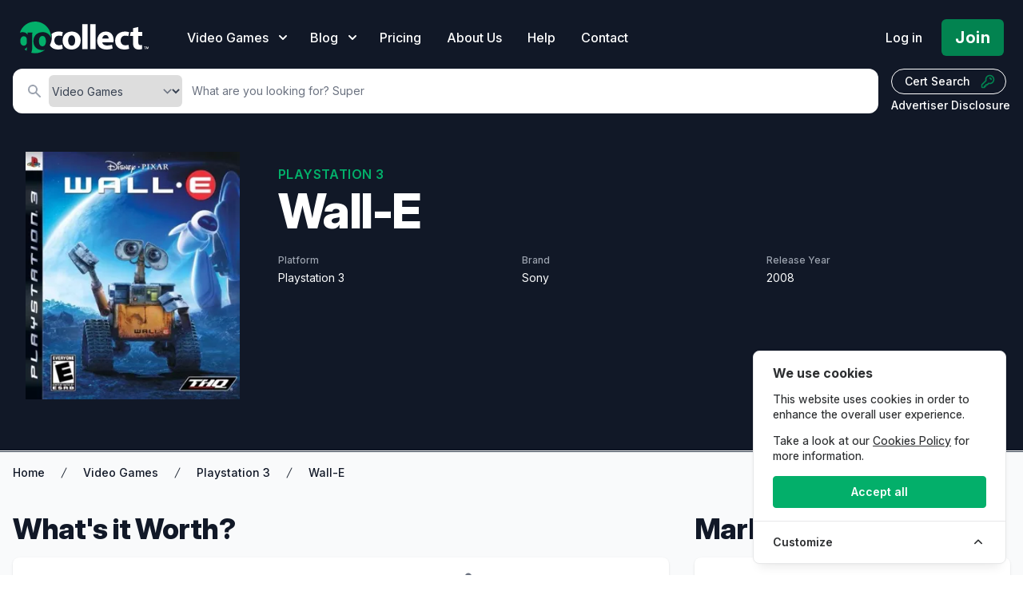

--- FILE ---
content_type: text/html; charset=UTF-8
request_url: https://gocollect.com/video-game/playstation-3-ps3-wall-e
body_size: 31290
content:
<!DOCTYPE html>
<html lang="en">
<head>    <link href="/rappasoft/laravel-livewire-tables/core.min.css" rel="stylesheet" />     <link href="/rappasoft/laravel-livewire-tables/thirdparty.css" rel="stylesheet" />
    <meta charset="utf-8">
    <meta name="viewport" content="width=device-width, initial-scale=1">
    <meta name="csrf-token" content="ViEcEqd6WYLhFpxYj6deepuoGAgiKgj4IGDIutv1">

	<title>Wall-E Value - GoCollect</title>
    		<meta name="description" content="Explore detailed information and market values for Wall-E video game, including current prices, sales data, and collector insights."  />
    			<meta property="og:title" content="Wall-E Value - GoCollect" />
		
			<link rel="canonical" href="https://gocollect.com/video-game/playstation-3-ps3-wall-e" />
	
	

	
	<link rel="stylesheet" href="https://gocollect.com/css/inter/inter.css"/>
	<link rel="stylesheet" href="https://gocollect.com/css/laravel-cookie-consent/style.css">
	<link rel="icon" type="image/x-icon" href="/favicon.ico" />
	<link rel="preload" as="style" href="https://gocollect.com/build/assets/app-8c4411ff.css" /><link rel="modulepreload" href="https://gocollect.com/build/assets/app-28d16273.js" /><link rel="stylesheet" href="https://gocollect.com/build/assets/app-8c4411ff.css" data-navigate-track="reload" /><script type="module" src="https://gocollect.com/build/assets/app-28d16273.js" data-navigate-track="reload"></script>	<link rel="stylesheet" href="https://gocollect.com/css/swiper/swiper-bundle.min.css"/>

    <!-- Livewire Styles --><style >[wire\:loading][wire\:loading], [wire\:loading\.delay][wire\:loading\.delay], [wire\:loading\.inline-block][wire\:loading\.inline-block], [wire\:loading\.inline][wire\:loading\.inline], [wire\:loading\.block][wire\:loading\.block], [wire\:loading\.flex][wire\:loading\.flex], [wire\:loading\.table][wire\:loading\.table], [wire\:loading\.grid][wire\:loading\.grid], [wire\:loading\.inline-flex][wire\:loading\.inline-flex] {display: none;}[wire\:loading\.delay\.none][wire\:loading\.delay\.none], [wire\:loading\.delay\.shortest][wire\:loading\.delay\.shortest], [wire\:loading\.delay\.shorter][wire\:loading\.delay\.shorter], [wire\:loading\.delay\.short][wire\:loading\.delay\.short], [wire\:loading\.delay\.default][wire\:loading\.delay\.default], [wire\:loading\.delay\.long][wire\:loading\.delay\.long], [wire\:loading\.delay\.longer][wire\:loading\.delay\.longer], [wire\:loading\.delay\.longest][wire\:loading\.delay\.longest] {display: none;}[wire\:offline][wire\:offline] {display: none;}[wire\:dirty]:not(textarea):not(input):not(select) {display: none;}:root {--livewire-progress-bar-color: #2299dd;}[x-cloak] {display: none !important;}[wire\:cloak] {display: none !important;}dialog#livewire-error::backdrop {background-color: rgba(0, 0, 0, .6);}</style>
    
	
	<script src="https://gocollect.com/js/highcharts/highcharts.js"></script>
	<script src="https://gocollect.com/js/highcharts/modules/series-label.js"></script>
	<script src="https://gocollect.com/js/highcharts/modules/accessibility.js"></script>
	<script src="https://gocollect.com/js/swiper/swiper-bundle.min.js"></script>
    	<!-- Cookie Consent --><script src="https://gocollect.com/cookie-consent/script?id=315406049eddee3c0ab76e4e41c0692d" defer></script>	<script src="/rappasoft/laravel-livewire-tables/core.min.js"  ></script> <script src="/rappasoft/laravel-livewire-tables/thirdparty.min.js"  ></script></head>
<body class="font-sans antialiased bg-white" x-data="{ snowing: false }">
	<aside id="cookies-policy" class="cookies cookies--no-js" data-text="{&quot;more&quot;:&quot;More details&quot;,&quot;less&quot;:&quot;Less details&quot;}">
	<style>
		#cookies-policy.cookies--closing {
			opacity: 1 !important;
			transform: none !important;
		}
	</style>
    <div class="cookies__alert">
        <div class="cookies__container">
            <div class="cookies__wrapper">
                <h2 class="cookies__title ">We use cookies</h2>
                <div class="cookies__intro">
                    <p>This website uses cookies in order to enhance the overall user experience.</p>
                                            <p>Take a look at our <a href="https://gocollect.com/privacy-policy">Cookies Policy</a> for more information.</p>
                                    </div>
                <div class="cookies__actions">
                    <form action="https://gocollect.com/cookie-consent/accept-essentials" method="post" data-cookie-action="accept.essentials" class="cookiesBtn cookiesBtn--essentials">
    <input type="hidden" name="_token" value="ViEcEqd6WYLhFpxYj6deepuoGAgiKgj4IGDIutv1" autocomplete="off">    <button type="submit" class="cookiesBtn__link">
        <span class="cookiesBtn__label">Only essentials</span>
    </button>
</form>
                    <form action="https://gocollect.com/cookie-consent/accept-all" method="post" data-cookie-action="accept.all" class="cookiesBtn cookiesBtn--accept">
    <input type="hidden" name="_token" value="ViEcEqd6WYLhFpxYj6deepuoGAgiKgj4IGDIutv1" autocomplete="off">    <button type="submit" class="cookiesBtn__link">
        <span class="cookiesBtn__label">Accept all</span>
    </button>
</form>
                </div>
            </div>
        </div>
            <a href="#cookies-policy-customize" class="cookies__btn cookies__btn--customize">
                <span>Customize</span>
                <svg width="20" height="20" viewBox="0 0 20 20" fill="none" xmlns="http://www.w3.org/2000/svg" aria-hidden="true">
                    <path d="M14.7559 11.9782C15.0814 11.6527 15.0814 11.1251 14.7559 10.7996L10.5893 6.63297C10.433 6.47669 10.221 6.3889 10 6.38889C9.77899 6.38889 9.56703 6.47669 9.41075 6.63297L5.24408 10.7996C4.91864 11.1251 4.91864 11.6527 5.24408 11.9782C5.56951 12.3036 6.09715 12.3036 6.42259 11.9782L10 8.40074L13.5774 11.9782C13.9028 12.3036 14.4305 12.3036 14.7559 11.9782Z" fill="#2C2E30"/>
                </svg>
            </a>
        <div class="cookies__expandable cookies__expandable--custom" id="cookies-policy-customize">
            <form action="https://gocollect.com/cookie-consent/configure" method="post" class="cookies__customize">
                <input type="hidden" name="_token" value="ViEcEqd6WYLhFpxYj6deepuoGAgiKgj4IGDIutv1" autocomplete="off">                <div class="cookies__sections">
                                        <div class="cookies__section">
                        <label for="cookies-policy-check-essentials" class="cookies__category">
                                                            <input type="hidden" name="categories[]" value="essentials" />
                                <input type="checkbox" name="categories[]" value="essentials" id="cookies-policy-check-essentials" checked="checked" disabled="disabled" />
                                                        <span class="cookies__box">
                                <strong class="cookies__label">Essential cookies</strong>
                            </span>
                                                            <p class="cookies__info">There are some cookies that we have to include in order for certain web pages to function. For this reason, they do not require your consent.</p>
                                                    </label>

                        <div class="cookies__expandable" id="cookies-policy-essentials">
                            <ul class="cookies__definitions">
                                                                <li class="cookies__cookie">
                                    <p class="cookies__name">gocollectcom_cookie_consent</p>
                                    <p class="cookies__duration">1 year 1 month 1 day</p>
                                                                            <p class="cookies__description">Used to store the user&#039;s cookie consent preferences.</p>
                                                                    </li>
                                                                <li class="cookies__cookie">
                                    <p class="cookies__name">gocollectcom_session</p>
                                    <p class="cookies__duration">4 hours</p>
                                                                            <p class="cookies__description">Used to identify the user&#039;s browsing session.</p>
                                                                    </li>
                                                                <li class="cookies__cookie">
                                    <p class="cookies__name">XSRF-TOKEN</p>
                                    <p class="cookies__duration">4 hours</p>
                                                                            <p class="cookies__description">Used to secure both the user and our website against cross-site request forgery attacks.</p>
                                                                    </li>
                                                                <li class="cookies__cookie">
                                    <p class="cookies__name">gcsid</p>
                                    <p class="cookies__duration">6 months 2 weeks 15 hours 20 minutes</p>
                                                                            <p class="cookies__description">Session id cookie is used to support the browsing session identification.</p>
                                                                    </li>
                                                                <li class="cookies__cookie">
                                    <p class="cookies__name">gcvid</p>
                                    <p class="cookies__duration">6 months 2 weeks 15 hours 20 minutes</p>
                                                                            <p class="cookies__description">Current visitor id cookie is used to support the visitor&#039;s browsing session.</p>
                                                                    </li>
                                                                <li class="cookies__cookie">
                                    <p class="cookies__name">ab_test</p>
                                    <p class="cookies__duration">6 months 2 weeks 15 hours 20 minutes</p>
                                                                            <p class="cookies__description">Used for A/B testing to optimize website improvements without tracking personal data.</p>
                                                                    </li>
                                                            </ul>
                        </div>
                        <a href="#cookies-policy-essentials" class="cookies__details">More details</a>
                    </div>
                                        <div class="cookies__section">
                        <label for="cookies-policy-check-analytics" class="cookies__category">
                                                            <input type="checkbox" name="categories[]" value="analytics" id="cookies-policy-check-analytics" />
                                                        <span class="cookies__box">
                                <strong class="cookies__label">Analytics cookies</strong>
                            </span>
                                                            <p class="cookies__info">We use these for internal research on how we can improve the service we provide for all our users. These cookies assess how you interact with our website.</p>
                                                    </label>

                        <div class="cookies__expandable" id="cookies-policy-analytics">
                            <ul class="cookies__definitions">
                                                                <li class="cookies__cookie">
                                    <p class="cookies__name">GoogleTagManger</p>
                                    <p class="cookies__duration">6 months 2 weeks 15 hours 20 minutes</p>
                                                                            <p class="cookies__description">This cookie enables Google Tag Manager to load tags from Google and Meta, to track website performance and activity.</p>
                                                                    </li>
                                                            </ul>
                        </div>
                        <a href="#cookies-policy-analytics" class="cookies__details">More details</a>
                    </div>
                                        <div class="cookies__section">
                        <label for="cookies-policy-check-optional" class="cookies__category">
                                                            <input type="checkbox" name="categories[]" value="optional" id="cookies-policy-check-optional" />
                                                        <span class="cookies__box">
                                <strong class="cookies__label">Optional cookies</strong>
                            </span>
                                                            <p class="cookies__info">These cookies enable features that could improve your user experience, but their absence will not impact your ability to browse our website.</p>
                                                    </label>

                        <div class="cookies__expandable" id="cookies-policy-optional">
                            <ul class="cookies__definitions">
                                                                <li class="cookies__cookie">
                                    <p class="cookies__name">Rewardful</p>
                                    <p class="cookies__duration">6 months 2 weeks 15 hours 20 minutes</p>
                                                                            <p class="cookies__description">This cookie enables us to attribute referrals and reward partners.</p>
                                                                    </li>
                                                            </ul>
                        </div>
                        <a href="#cookies-policy-optional" class="cookies__details">More details</a>
                    </div>
                                    </div>
                <div class="cookies__save">
                    <button type="submit" class="cookiesBtn__link">Save settings</button>
                </div>
            </form>
        </div>
    </div>
</aside>

<style>
	.cookiesBtn--essentials {
		display: none;
	}
	@media (max-width: 600px) {
		.cookies {
			font-size: 12.5px !important;
			padding: 6px 4px !important;
			max-width: 90vw !important;
			width: 300px !important;
			border-radius: 8px !important;
			margin: 0 auto !important;
			left: 50% !important;
			right: auto !important;
			transform: translateX(-50%) !important;
		}
		.cookies__title {
			font-size: 1em !important;
			margin-bottom: 0.3em !important;
		}
		.cookiesBtn,
		.cookiesBtn__link,
		.cookies__btn {
			font-size: 0.9em !important;
			padding: 5px 10px !important;
			min-width: 0 !important;
		}
		.cookies__intro p,
		.cookies__info,
		.cookies__description {
			font-size: 0.93em !important;
		}
		.cookies__actions {
			flex-direction: column !important;
			gap: 6px !important;
		}
	}

</style>
<script data-cookie-consent>
    (()=>{var e,t={148:()=>{var e=document.querySelector("#cookies-policy"),t=document.querySelector(".cookiereset");if(t&&t.addEventListener("submit",(function(e){return function(e){if(e.preventDefault(),document.querySelector("#cookies-policy"))return;window.LaravelCookieConsent.reset()}(e)})),e){var o=e.querySelector(".cookies__btn--customize"),n=e.querySelectorAll(".cookies__details"),i=e.querySelector(".cookiesBtn--accept"),r=e.querySelector(".cookiesBtn--essentials"),s=e.querySelector(".cookies__customize"),c=JSON.parse(e.getAttribute("data-text"));e.removeAttribute("data-text"),e.classList.remove("cookies--no-js"),e.classList.add("cookies--closing"),setTimeout((function(){e.classList.remove("cookies--closing")}),310);for(var u=0;u<n.length;u++)n[u].addEventListener("click",(function(e){return a(e,e.target,!1)}));o.addEventListener("click",(function(e){return a(e,o)})),i.addEventListener("submit",(function(e){return function(e){e.preventDefault(),window.LaravelCookieConsent.acceptAll(),l()}(e)})),r.addEventListener("submit",(function(e){return function(e){e.preventDefault(),window.LaravelCookieConsent.acceptEssentials(),l()}(e)})),s.addEventListener("submit",(function(e){return function(e){e.preventDefault(),window.LaravelCookieConsent.configure(new FormData(e.target)),l()}(e)})),window.addEventListener("resize",(function(t){window.innerHeight<=e.offsetHeight?e.querySelector(".cookies__sections").style.maxHeight="50vh":e.querySelector(".cookies__sections").removeAttribute("style")}))}function a(t,o){var n=!(arguments.length>2&&void 0!==arguments[2])||arguments[2];t.preventDefault(),t.target.blur();var i=e.querySelector(o.getAttribute("href")),r=i.firstElementChild.offsetHeight,s=i.classList.contains("cookies__expandable--open");i.setAttribute("style","height:"+(s?r:0)+"px"),function(e,t,o){if(e)return;o.target.textContent=t?c.more:c.less}(n,s,t),setTimeout((function(){i.classList.toggle("cookies__expandable--open"),i.setAttribute("style","height:"+(s?0:r)+"px"),setTimeout((function(){i.removeAttribute("style")}),310)}),10),function(t,o){if(!t)return;var n=e.querySelector(".cookies__container"),i=n.firstElementChild.offsetHeight;n.setAttribute("style","height:"+(o?0:i)+"px"),setTimeout(function(e){return function(){e.classList.toggle("cookies--show"),n.classList.toggle("cookies__container--hide"),n.setAttribute("style","height:"+(o?i:0)+"px"),setTimeout((function(){n.removeAttribute("style")}),320)}}(e),10)}(n,s)}function l(){e.classList.add("cookies--closing"),setTimeout(function(e){return function(){e.parentNode.querySelectorAll("[data-cookie-consent]").forEach((function(e){e.parentNode.removeChild(e)})),e.parentNode.removeChild(e)}}(e),210)}},985:()=>{}},o={};function n(e){var i=o[e];if(void 0!==i)return i.exports;var r=o[e]={exports:{}};return t[e](r,r.exports,n),r.exports}n.m=t,e=[],n.O=(t,o,i,r)=>{if(!o){var s=1/0;for(l=0;l<e.length;l++){for(var[o,i,r]=e[l],c=!0,u=0;u<o.length;u++)(!1&r||s>=r)&&Object.keys(n.O).every((e=>n.O[e](o[u])))?o.splice(u--,1):(c=!1,r<s&&(s=r));if(c){e.splice(l--,1);var a=i();void 0!==a&&(t=a)}}return t}r=r||0;for(var l=e.length;l>0&&e[l-1][2]>r;l--)e[l]=e[l-1];e[l]=[o,i,r]},n.o=(e,t)=>Object.prototype.hasOwnProperty.call(e,t),(()=>{var e={879:0,314:0};n.O.j=t=>0===e[t];var t=(t,o)=>{var i,r,[s,c,u]=o,a=0;if(s.some((t=>0!==e[t]))){for(i in c)n.o(c,i)&&(n.m[i]=c[i]);if(u)var l=u(n)}for(t&&t(o);a<s.length;a++)r=s[a],n.o(e,r)&&e[r]&&e[r][0](),e[r]=0;return n.O(l)},o=self.webpackChunklaravel_cookie_consent=self.webpackChunklaravel_cookie_consent||[];o.forEach(t.bind(null,0)),o.push=t.bind(null,o.push.bind(o))})(),n.O(void 0,[314],(()=>n(148)));var i=n.O(void 0,[314],(()=>n(985)));i=n.O(i)})();
</script>


	    <div class="bg-white">
        <div class="relative">

			<div
	class="absolute inset-0 pointer-events-none overflow-hidden top-[-10px]"
	x-show="snowing"
	x-transition.opacity
>
	<template x-for="i in 100">
		<div
			:style="{
				left: `${Math.random() * 100}%`,
				animationDelay: `${Math.random() * 5}s`,
				animationDuration: `${Math.random() * 3 + 2}s`
			}"
			class="absolute w-2 h-2 bg-white rounded-full opacity-75 holiday-snowflake"
		></div>
	</template>
</div>

            <header
				class="relative pb-2 sm:pb-2 bg-gray-900"
				x-data="{ mobileOpen: false, open: false, blogOpen: false }"
			>

                <!-- Desktop Menu -->
                <div class="bg-gray-900 pt-6">
                    <nav class="relative max-w-screen max-w-7xl mx-auto flex items-center justify-between px-4 sm:px-6" aria-label="Global">
                        <div class="flex items-center flex-1">
                            <div class="flex items-center justify-between w-full lg:w-auto">
								<div class="flex justify-between w-auto">
									<a href="/" class="my-auto">
										<span class="sr-only">GoCollect</span>
										<img class="h-7 w-auto sm:h-10" src="https://gocollect.com/static/web/img/gocollect-logo-green.svg" alt="GoCollect Logo" width="235" height="240">
									</a>
									<div class="my-auto ml-3 space-x-4 sm:space-x-6 sm:flex sm:ml-12 lg:ml-8 xl:ml-12">
										<div
											class="relative"
										>
											<button
												type="button"
												class="group inline-flex items-center text-sm sm:text-base font-medium text-white hover:text-gray-300 "
												:class="{ 'text-gray-300': open, 'text-white': !(open) }"
												@click.prevent="open = !(open)"
											>
												<span>Video Games</span>
												<svg x-state:on="Item active" x-state:off="Item inactive" class="sm:ml-2 h-5 w-5 group-hover:text-gray-300 text-white" :class="{ 'text-gray-300': open, 'text-white': !(open) }" xmlns="http://www.w3.org/2000/svg" viewBox="0 0 20 20" fill="currentColor" aria-hidden="true">
													<path fill-rule="evenodd" d="M5.293 7.293a1 1 0 011.414 0L10 10.586l3.293-3.293a1 1 0 111.414 1.414l-4 4a1 1 0 01-1.414 0l-4-4a1 1 0 010-1.414z" clip-rule="evenodd"></path>
												</svg>
											</button>
											<div
												x-show="open"
												x-transition:enter="transition ease-out duration-200"
												x-transition:enter-start="opacity-0 translate-y-1"
												x-transition:enter-end="opacity-100 translate-y-0"
												x-transition:leave="transition ease-in duration-150"
												x-transition:leave-start="opacity-100 translate-y-0"
												x-transition:leave-end="opacity-0 translate-y-1"
												class="absolute z-20 -ml-28 md:-ml-4 mt-3 transform w-screen max-w-xs sm:max-w-md lg:max-w-3xl lg:left-1/4 lg:-translate-x-1/4"
												@click.outside="open = false"
												style="display: none;"
											>
												<div class="rounded-lg shadow-lg ring-1 ring-black ring-opacity-5 overflow-hidden">
																											<div class="relative grid gap-6 bg-white px-5 py-6 sm:gap-8 sm:p-8 lg:grid-cols-2 shadow">

			<a href="https://gocollect.com/video-games" class="-m-3 p-3 flex items-center rounded-lg hover:bg-gray-50">
			<div class="flex-shrink-0 flex items-center justify-center h-10 w-10 rounded-md bg-green-500 text-white shadow">
									<svg aria-hidden="true" focusable="false" data-prefix="fas" data-icon="coins" class="h-6 w-6 text-white" role="img" xmlns="http://www.w3.org/2000/svg" viewBox="0 0 512 512"><path fill="currentColor" d="M0 405.3V448c0 35.25 85.1 64 192 64c105.1 0 192-28.75 192-64v-42.75C342.8 434.4 267.2 448 192 448S41.25 434.4 0 405.3zM320 128c105.1 0 192-28.75 192-64s-86-64-192-64C213.1 0 128 28.75 128 64S213.1 128 320 128zM0 300.4V352c0 35.25 85.1 64 192 64c105.1 0 192-28.75 192-64V300.4C342.8 334.4 267.1 352 192 352S41.25 334.4 0 300.4zM416 311.4C473.3 300.2 512 279.8 512 256V213.2c-23.25 16.5-57.25 27.63-96 34.5V311.4zM192 160C85.1 160 0 195.8 0 240S85.1 320 192 320c105.1 0 192-35.75 192-80S297.1 160 192 160zM411.2 216.2C471.3 205.5 512 184.2 512 160V117.2c-35.5 25.13-96.5 38.63-160.8 41.88C380.8 173.4 402.5 192.6 411.2 216.2z"></path></svg>							</div>
			<div class="ml-4">
				<p class="text-lg font-bold tracking-tight text-green-700">
					Price Guide &amp; Info
				</p>
				<p class="text-sm text-gray-500">
					Explore markets by console
				</p>
			</div>
		</a>

			<a href="https://gocollect.com/video-games/hottest" class="-m-3 p-3 flex items-center rounded-lg hover:bg-gray-50">
			<div class="flex-shrink-0 flex items-center justify-center h-10 w-10 rounded-md bg-green-500 text-white shadow">
									<svg xmlns="http://www.w3.org/2000/svg" class="h-6 w-6 text-white" viewBox="0 0 20 20" fill="currentColor">
    <path fill-rule="evenodd" d="M12.395 2.553a1 1 0 00-1.45-.385c-.345.23-.614.558-.822.88-.214.33-.403.713-.57 1.116-.334.804-.614 1.768-.84 2.734a31.365 31.365 0 00-.613 3.58 2.64 2.64 0 01-.945-1.067c-.328-.68-.398-1.534-.398-2.654A1 1 0 005.05 6.05 6.981 6.981 0 003 11a7 7 0 1011.95-4.95c-.592-.591-.98-.985-1.348-1.467-.363-.476-.724-1.063-1.207-2.03zM12.12 15.12A3 3 0 017 13s.879.5 2.5.5c0-1 .5-4 1.25-4.5.5 1 .786 1.293 1.371 1.879A2.99 2.99 0 0113 13a2.99 2.99 0 01-.879 2.121z" clip-rule="evenodd" />
</svg>							</div>
			<div class="ml-4">
				<p class="text-lg font-bold tracking-tight text-green-700">
					Hot Video Games
				</p>
				<p class="text-sm text-gray-500">
					What&#039;s actively selling?
				</p>
			</div>
		</a>

			<a href="https://gocollect.com/blog/category/video-games" class="-m-3 p-3 flex items-center rounded-lg hover:bg-gray-50">
			<div class="flex-shrink-0 flex items-center justify-center h-10 w-10 rounded-md bg-green-500 text-white shadow">
									<svg xmlns="http://www.w3.org/2000/svg" class="h-6 w-6 text-white" fill="none" viewBox="0 0 24 24" stroke="currentColor">
    <path stroke-linecap="round" stroke-linejoin="round" stroke-width="2" d="M19 20H5a2 2 0 01-2-2V6a2 2 0 012-2h10a2 2 0 012 2v1m2 13a2 2 0 01-2-2V7m2 13a2 2 0 002-2V9a2 2 0 00-2-2h-2m-4-3H9M7 16h6M7 8h6v4H7V8z" />
</svg>							</div>
			<div class="ml-4">
				<p class="text-lg font-bold tracking-tight text-green-700">
					Collector News
				</p>
				<p class="text-sm text-gray-500">
					The latest hobby and market insights
				</p>
			</div>
		</a>

	
</div>
<div class="bg-gray-50">
    <div class="-m-3 p-3 flow-root rounded-md divide-y divide-gray-200">
        <div class="p-8">
			<div class="text-xl text-gray-700 font-bold tracking-tight">
				Explore our price guides
			</div>
            <div class="mt-2">
														<a
						href="https://gocollect.com/comics"
						class="inline-flex items-center my-2 mx-1 px-3 py-2 gap-1.5 border border-gray-300 shadow-sm text-base leading-4 font-bold tracking tracking-tight rounded-md text-gray-700 bg-white hover:bg-gray-50 focus:outline-none focus:ring-2 focus:ring-offset-2 focus:ring-green-500"
					>
						<svg xmlns="http://www.w3.org/2000/svg" viewBox="0 0 512 512" class="h-5 w-5 text-green-600" fill="none" stroke="currentColor">
    <path fill="currentColor" d="M256 32C114.6 32 0 125.1 0 240c0 49.6 21.4 95 57 130.7C44.5 421.1 2.7 466 2.2 466.5c-2.2 2.3-2.8 5.7-1.5 8.7S4.8 480 8 480c66.3 0 116-31.8 140.6-51.4 32.7 12.3 69 19.4 107.4 19.4 141.4 0 256-93.1 256-208S397.4 32 256 32zm0 336c-17.7 0-32-14.3-32-32s14.3-32 32-32 32 14.3 32 32-14.3 32-32 32zm25.4-110.4c-.8 8.2-7.7 14.4-15.9 14.4h-19c-8.2 0-15.1-6.2-15.9-14.4l-12.8-128c-.9-9.4 6.5-17.6 15.9-17.6h44.6c9.5 0 16.9 8.2 15.9 17.6l-12.8 128z"></path>
</svg>						Comic Books
					</a>
														<a
						href="https://gocollect.com/pokemon-cards"
						class="inline-flex items-center my-2 mx-1 px-3 py-2 gap-1.5 border border-gray-300 shadow-sm text-base leading-4 font-bold tracking tracking-tight rounded-md text-gray-700 bg-white hover:bg-gray-50 focus:outline-none focus:ring-2 focus:ring-offset-2 focus:ring-green-500"
					>
						<svg id="Layer_1" data-name="Layer 1" class="h-5 w-5 text-green-600" xmlns="http://www.w3.org/2000/svg" viewBox="0 0 859 858.94" fill="currentColor" stroke="none" stroke-linecap="round" stroke-linejoin="round" stroke-width="1.5">
	<title>1</title>
	<path d="M1125,728.09c-22.82-11.92-47.94-14-72.71-16.74-84.93-9.42-170.26-11.81-255.62-13.15-5.36-.09-8-1.35-9.92-6.9-14.29-41-48.95-66-90.57-65.85-41.33.15-75.93,25.16-89.91,65.51-1.82,5.25-4,7.22-9.67,7.26q-96.89.76-193.54,7.64c-38,2.71-76.09,5.51-113.39,14.27a84.58,84.58,0,0,0-23.29,9.3c2-148.63,58.91-268.51,177.75-356.3C587,267.59,779.53,265.46,923.93,356.06,1077.85,452.62,1130.47,613.81,1125,728.09Z" transform="translate(-266.42 -290.87)"/><path d="M533.21,745.16c20.79,0,41.59.18,62.39-.12,5.61-.08,8.69.94,11,6.9,15.11,39.73,49.91,64,90.43,63.82,40.85-.19,73.77-24.14,89.2-65.16,1.54-4.1,3.49-5.71,8-5.56,43.75,1.55,87.53,2.5,131.26,4.41,39.37,1.72,78.73,4.11,117.91,8.56,23.39,2.66,46.77,5.29,69.43,12.32,7.31,2.27,9.43,5.9,8.39,13.5C1098.25,950.46,969.57,1094.3,805.89,1136c-229.83,58.53-459.29-73.73-524.13-302.16-5-17.6-8.25-35.58-11.41-53.59-1-5.59,2-7.22,5.93-8.73,13.39-5.18,27.48-7.57,41.57-9.6,35.64-5.11,71.49-8.17,107.45-10s71.92-3.69,107.88-5.53Zm534.1,63.39c-10.66-1.4-20.75-3-30.9-4-68.32-6.69-136.89-8.93-205.45-11.39-8-.28-12.59,2-17.3,8.77-58.2,83.65-179.81,82.34-236.3-2.41-3.15-4.72-6.29-6.57-11.93-6.36-76.6,2.88-153.26,4.4-229.42,14.52-9,1.2-10.44,3.5-8.14,11.83,15.89,57.44,42.31,109.4,82.63,153.34,94.88,103.36,212.71,145.16,351,123.29,95.38-15.09,173.32-63.17,233.79-138.69C1030.45,913.51,1054.16,863.88,1067.31,808.55Z" transform="translate(-266.42 -290.87)"/><path d="M763.45,720.79a67,67,0,1,1-133.92-.88c.2-36.61,30.49-66.4,67.38-66.26C733.56,653.78,763.53,684,763.45,720.79Z" transform="translate(-266.42 -290.87)"/>
</svg>
						Pokémon Cards
					</a>
														<a
						href="https://gocollect.com/magazines"
						class="inline-flex items-center my-2 mx-1 px-3 py-2 gap-1.5 border border-gray-300 shadow-sm text-base leading-4 font-bold tracking tracking-tight rounded-md text-gray-700 bg-white hover:bg-gray-50 focus:outline-none focus:ring-2 focus:ring-offset-2 focus:ring-green-500"
					>
						<svg xmlns="http://www.w3.org/2000/svg" class="h-5 w-5 text-green-600" viewBox="0 0 20 20" fill="currentColor">
	<path fill-rule="evenodd" d="M2 5a2 2 0 012-2h8a2 2 0 012 2v10a2 2 0 002 2H4a2 2 0 01-2-2V5zm3 1h6v4H5V6zm6 6H5v2h6v-2z" clip-rule="evenodd" />
	<path d="M15 7h1a2 2 0 012 2v5.5a1.5 1.5 0 01-3 0V7z" />
</svg>
						Magazines
					</a>
																			<a
						href="https://gocollect.com/concert-posters"
						class="inline-flex items-center my-2 mx-1 px-3 py-2 gap-1.5 border border-gray-300 shadow-sm text-base leading-4 font-bold tracking tracking-tight rounded-md text-gray-700 bg-white hover:bg-gray-50 focus:outline-none focus:ring-2 focus:ring-offset-2 focus:ring-green-500"
					>
						<svg  xmlns="http://www.w3.org/2000/svg" viewBox="0 0 512 512" class="h-5 w-5 text-green-600" fill="none" stroke="currentColor">
    <path fill="currentColor" d="M511.21 39.54a48.1 48.1 0 0 0-37.79-38.23C450.48-3 450.66.78 366.74 54.9A32.12 32.12 0 0 0 352 81.82v33.25L243.76 223.23a39.42 39.42 0 0 1-3.18-38.43l17.29-37.13a18.82 18.82 0 0 0-30.38-21.24l-38.31 38.28a77.44 77.44 0 0 0-18.24 28.84 77.63 77.63 0 0 1-40.52 44.37L54 273.29C-3.23 296.15-18.4 370 25.16 413.53l73.39 73.33c43.56 43.53 117.45 28.37 140.35-28.78l35.4-76.39a77.62 77.62 0 0 1 44.41-40.49 77.68 77.68 0 0 0 28.86-18.2l21.56-21.55a19.87 19.87 0 0 0-20.1-33L325.31 276a39.6 39.6 0 0 1-36.75-7.11L461.6 96c.82.05 1.56.35 2.4.35a48 48 0 0 0 47.21-56.81zm-329.56 354.8l-11.31 11.31a8 8 0 0 1-11.31 0L106.34 353a8 8 0 0 1 0-11.32l11.31-11.31a8 8 0 0 1 11.32 0L181.65 383a8 8 0 0 1 0 11.34zm64-64l-11.31 11.31a8 8 0 0 1-11.31 0L170.34 289a8 8 0 0 1 0-11.32l11.31-11.31a8 8 0 0 1 11.32 0L245.65 319a8 8 0 0 1 0 11.34z"></path>
</svg>						Concert Posters
					</a>
														<a
						href="https://gocollect.com/mtg-cards"
						class="inline-flex items-center my-2 mx-1 px-3 py-2 gap-1.5 border border-gray-300 shadow-sm text-base leading-4 font-bold tracking tracking-tight rounded-md text-gray-700 bg-white hover:bg-gray-50 focus:outline-none focus:ring-2 focus:ring-offset-2 focus:ring-green-500"
					>
						<svg class="h-5 w-5 text-green-600" viewBox="0 0 16 16" xmlns="http://www.w3.org/2000/svg" version="1.1" fill="none" stroke="currentColor" stroke-linecap="round" stroke-linejoin="round" stroke-width="1.5">
	<rect height="11.5" width="8.25" y="2.75" x="1.75"/>
	<path d="m10 3.75 4.25 2-4.25 7.5"/>
</svg>
						MTG Cards
					</a>
				            </div>
        </div>
    </div>
</div>
																									</div>
											</div>
										</div>
									</div>
																			<div class="my-auto ml-2 space-x-4 sm:space-x-6 sm:flex sm:ml-6">
											<div
												class="relative"
											>
												<button
													type="button"
													class="group inline-flex items-center text-sm sm:text-base font-medium text-white hover:text-gray-300 "
													:class="{ 'text-gray-300': blogOpen, 'text-white': !(blogOpen) }"
													@click.prevent="blogOpen = !(blogOpen)"
												>
													<span>Blog</span>
													<svg x-state:on="Item active" x-state:off="Item inactive" class="sm:ml-2 h-5 w-5 group-hover:text-gray-300 text-white" :class="{ 'text-gray-300': blogOpen, 'text-white': !(blogOpen) }" xmlns="http://www.w3.org/2000/svg" viewBox="0 0 20 20" fill="currentColor" aria-hidden="true">
														<path fill-rule="evenodd" d="M5.293 7.293a1 1 0 011.414 0L10 10.586l3.293-3.293a1 1 0 111.414 1.414l-4 4a1 1 0 01-1.414 0l-4-4a1 1 0 010-1.414z" clip-rule="evenodd"></path>
													</svg>
												</button>
												<div
													x-show="blogOpen"
													x-transition:enter="transition ease-out duration-200"
													x-transition:enter-start="opacity-0 translate-y-1"
													x-transition:enter-end="opacity-100 translate-y-0"
													x-transition:leave="transition ease-in duration-150"
													x-transition:leave-start="opacity-100 translate-y-0"
													x-transition:leave-end="opacity-0 translate-y-1"
													class="absolute z-20 -ml-60 lg:-ml-4 mt-3 transform w-auto lg:w-screen max-w-md lg:left-1/4 lg:-translate-x-1/4 lg:max-w-xl"
													@click.outside="blogOpen = false"
													style="display: none;"
												>
													<div class="rounded-lg shadow-lg ring-1 ring-black ring-opacity-5 overflow-hidden">
																													<div class="relative grid gap-y-6 bg-white px-5 py-6 sm:gap-y-8 sm:p-8 lg:grid-cols-2 shadow">
	<div>
		<a href="https://gocollect.com/blog" class="-m-3 p-3 flex items-start rounded-lg hover:bg-gray-50">
			<div class="flex-shrink-0 flex items-center justify-center h-10 w-10 rounded-md bg-green-500 text-white sm:h-12 sm:w-12">
				<svg xmlns="http://www.w3.org/2000/svg" class="h-6 w-6 text-white" fill="none" viewBox="0 0 24 24" stroke="currentColor">
    <path stroke-linecap="round" stroke-linejoin="round" stroke-width="2" d="M12 8v4l3 3m6-3a9 9 0 11-18 0 9 9 0 0118 0z" />
</svg>			</div>
			<div class="my-auto ml-4">
				<p class="text-base font-medium text-gray-900">
					Latest Articles
				</p>
			</div>
		</a>
	</div>
	<div></div>
	<div class="lg:pr-8 space-y-4">
		<div class="pb-1 text-lg font-bold border-b">
			Top Categories
		</div>
		<div>
							<a href="https://gocollect.com/blog/category/comics" class="-m-3 p-3 flex items-start rounded-lg hover:bg-gray-50">
					<div class="flex-shrink-0 flex items-center justify-center h-10 w-10 rounded-md bg-green-500 text-white sm:h-12 sm:w-12">
						<svg xmlns="http://www.w3.org/2000/svg" viewBox="0 0 512 512" class="h-6 w-6 text-white" fill="none" stroke="currentColor">
    <path fill="currentColor" d="M256 32C114.6 32 0 125.1 0 240c0 49.6 21.4 95 57 130.7C44.5 421.1 2.7 466 2.2 466.5c-2.2 2.3-2.8 5.7-1.5 8.7S4.8 480 8 480c66.3 0 116-31.8 140.6-51.4 32.7 12.3 69 19.4 107.4 19.4 141.4 0 256-93.1 256-208S397.4 32 256 32zm0 336c-17.7 0-32-14.3-32-32s14.3-32 32-32 32 14.3 32 32-14.3 32-32 32zm25.4-110.4c-.8 8.2-7.7 14.4-15.9 14.4h-19c-8.2 0-15.1-6.2-15.9-14.4l-12.8-128c-.9-9.4 6.5-17.6 15.9-17.6h44.6c9.5 0 16.9 8.2 15.9 17.6l-12.8 128z"></path>
</svg>					</div>
					<div class="my-auto ml-4">
						<p class="text-base font-medium text-gray-900">
							Comics
						</p>
					</div>
				</a>
							<a href="https://gocollect.com/blog/category/pokemon-cards" class="-m-3 p-3 flex items-start rounded-lg hover:bg-gray-50">
					<div class="flex-shrink-0 flex items-center justify-center h-10 w-10 rounded-md bg-green-500 text-white sm:h-12 sm:w-12">
						<svg id="Layer_1" data-name="Layer 1" class="h-6 w-6 text-white" xmlns="http://www.w3.org/2000/svg" viewBox="0 0 859 858.94" fill="currentColor" stroke="none" stroke-linecap="round" stroke-linejoin="round" stroke-width="1.5">
	<title>1</title>
	<path d="M1125,728.09c-22.82-11.92-47.94-14-72.71-16.74-84.93-9.42-170.26-11.81-255.62-13.15-5.36-.09-8-1.35-9.92-6.9-14.29-41-48.95-66-90.57-65.85-41.33.15-75.93,25.16-89.91,65.51-1.82,5.25-4,7.22-9.67,7.26q-96.89.76-193.54,7.64c-38,2.71-76.09,5.51-113.39,14.27a84.58,84.58,0,0,0-23.29,9.3c2-148.63,58.91-268.51,177.75-356.3C587,267.59,779.53,265.46,923.93,356.06,1077.85,452.62,1130.47,613.81,1125,728.09Z" transform="translate(-266.42 -290.87)"/><path d="M533.21,745.16c20.79,0,41.59.18,62.39-.12,5.61-.08,8.69.94,11,6.9,15.11,39.73,49.91,64,90.43,63.82,40.85-.19,73.77-24.14,89.2-65.16,1.54-4.1,3.49-5.71,8-5.56,43.75,1.55,87.53,2.5,131.26,4.41,39.37,1.72,78.73,4.11,117.91,8.56,23.39,2.66,46.77,5.29,69.43,12.32,7.31,2.27,9.43,5.9,8.39,13.5C1098.25,950.46,969.57,1094.3,805.89,1136c-229.83,58.53-459.29-73.73-524.13-302.16-5-17.6-8.25-35.58-11.41-53.59-1-5.59,2-7.22,5.93-8.73,13.39-5.18,27.48-7.57,41.57-9.6,35.64-5.11,71.49-8.17,107.45-10s71.92-3.69,107.88-5.53Zm534.1,63.39c-10.66-1.4-20.75-3-30.9-4-68.32-6.69-136.89-8.93-205.45-11.39-8-.28-12.59,2-17.3,8.77-58.2,83.65-179.81,82.34-236.3-2.41-3.15-4.72-6.29-6.57-11.93-6.36-76.6,2.88-153.26,4.4-229.42,14.52-9,1.2-10.44,3.5-8.14,11.83,15.89,57.44,42.31,109.4,82.63,153.34,94.88,103.36,212.71,145.16,351,123.29,95.38-15.09,173.32-63.17,233.79-138.69C1030.45,913.51,1054.16,863.88,1067.31,808.55Z" transform="translate(-266.42 -290.87)"/><path d="M763.45,720.79a67,67,0,1,1-133.92-.88c.2-36.61,30.49-66.4,67.38-66.26C733.56,653.78,763.53,684,763.45,720.79Z" transform="translate(-266.42 -290.87)"/>
</svg>
					</div>
					<div class="my-auto ml-4">
						<p class="text-base font-medium text-gray-900">
							Pokémon Cards
						</p>
					</div>
				</a>
							<a href="https://gocollect.com/blog/category/magazines" class="-m-3 p-3 flex items-start rounded-lg hover:bg-gray-50">
					<div class="flex-shrink-0 flex items-center justify-center h-10 w-10 rounded-md bg-green-500 text-white sm:h-12 sm:w-12">
						<svg xmlns="http://www.w3.org/2000/svg" class="h-6 w-6 text-white" viewBox="0 0 20 20" fill="currentColor">
	<path fill-rule="evenodd" d="M2 5a2 2 0 012-2h8a2 2 0 012 2v10a2 2 0 002 2H4a2 2 0 01-2-2V5zm3 1h6v4H5V6zm6 6H5v2h6v-2z" clip-rule="evenodd" />
	<path d="M15 7h1a2 2 0 012 2v5.5a1.5 1.5 0 01-3 0V7z" />
</svg>
					</div>
					<div class="my-auto ml-4">
						<p class="text-base font-medium text-gray-900">
							Magazines
						</p>
					</div>
				</a>
							<a href="https://gocollect.com/blog/category/video-games" class="-m-3 p-3 flex items-start rounded-lg hover:bg-gray-50">
					<div class="flex-shrink-0 flex items-center justify-center h-10 w-10 rounded-md bg-green-500 text-white sm:h-12 sm:w-12">
						<svg  xmlns="http://www.w3.org/2000/svg" viewBox="0 0 640 512" class="h-6 w-6 text-white" fill="none" stroke="currentColor">
    <path fill="currentColor" d="M638.59 368.22l-33.37-211.59c-8.86-50.26-48.4-90.77-100.66-103.13h-.07a803.19 803.19 0 0 0-369 0C83.17 65.86 43.64 106.36 34.78 156.63L1.41 368.22C-8.9 426.73 38.8 480 101.51 480c49.67 0 93.77-30.07 109.48-74.64l7.52-21.36h203l7.49 21.36C444.72 449.93 488.82 480 538.49 480c62.71 0 110.41-53.27 100.1-111.78zM280 236a12 12 0 0 1-12 12h-52v52a12 12 0 0 1-12 12h-24a12 12 0 0 1-12-12v-52h-52a12 12 0 0 1-12-12v-24a12 12 0 0 1 12-12h52v-52a12 12 0 0 1 12-12h24a12 12 0 0 1 12 12v52h52a12 12 0 0 1 12 12zm152 76a40 40 0 1 1 40-40 40 40 0 0 1-40 40zm64-96a40 40 0 1 1 40-40 40 40 0 0 1-40 40z"></path>
</svg>					</div>
					<div class="my-auto ml-4">
						<p class="text-base font-medium text-gray-900">
							Video Games
						</p>
					</div>
				</a>
							<a href="https://gocollect.com/blog/category/concert-posters" class="-m-3 p-3 flex items-start rounded-lg hover:bg-gray-50">
					<div class="flex-shrink-0 flex items-center justify-center h-10 w-10 rounded-md bg-green-500 text-white sm:h-12 sm:w-12">
						<svg  xmlns="http://www.w3.org/2000/svg" viewBox="0 0 512 512" class="h-6 w-6 text-white" fill="none" stroke="currentColor">
    <path fill="currentColor" d="M511.21 39.54a48.1 48.1 0 0 0-37.79-38.23C450.48-3 450.66.78 366.74 54.9A32.12 32.12 0 0 0 352 81.82v33.25L243.76 223.23a39.42 39.42 0 0 1-3.18-38.43l17.29-37.13a18.82 18.82 0 0 0-30.38-21.24l-38.31 38.28a77.44 77.44 0 0 0-18.24 28.84 77.63 77.63 0 0 1-40.52 44.37L54 273.29C-3.23 296.15-18.4 370 25.16 413.53l73.39 73.33c43.56 43.53 117.45 28.37 140.35-28.78l35.4-76.39a77.62 77.62 0 0 1 44.41-40.49 77.68 77.68 0 0 0 28.86-18.2l21.56-21.55a19.87 19.87 0 0 0-20.1-33L325.31 276a39.6 39.6 0 0 1-36.75-7.11L461.6 96c.82.05 1.56.35 2.4.35a48 48 0 0 0 47.21-56.81zm-329.56 354.8l-11.31 11.31a8 8 0 0 1-11.31 0L106.34 353a8 8 0 0 1 0-11.32l11.31-11.31a8 8 0 0 1 11.32 0L181.65 383a8 8 0 0 1 0 11.34zm64-64l-11.31 11.31a8 8 0 0 1-11.31 0L170.34 289a8 8 0 0 1 0-11.32l11.31-11.31a8 8 0 0 1 11.32 0L245.65 319a8 8 0 0 1 0 11.34z"></path>
</svg>					</div>
					<div class="my-auto ml-4">
						<p class="text-base font-medium text-gray-900">
							Concert Posters
						</p>
					</div>
				</a>
							<a href="https://gocollect.com/blog/category/trading-cards" class="-m-3 p-3 flex items-start rounded-lg hover:bg-gray-50">
					<div class="flex-shrink-0 flex items-center justify-center h-10 w-10 rounded-md bg-green-500 text-white sm:h-12 sm:w-12">
						<svg class="h-6 w-6 text-white" viewBox="0 0 16 16" xmlns="http://www.w3.org/2000/svg" version="1.1" fill="none" stroke="currentColor" stroke-linecap="round" stroke-linejoin="round" stroke-width="1.5">
	<rect height="11.5" width="8.25" y="2.75" x="1.75"/>
	<path d="m10 3.75 4.25 2-4.25 7.5"/>
</svg>
					</div>
					<div class="my-auto ml-4">
						<p class="text-base font-medium text-gray-900">
							MTG Cards
						</p>
					</div>
				</a>
					</div>
	</div>
	<div class="lg:pl-8 space-y-4">
		<div class="pb-1 text-lg font-bold border-b">
			<a href="https://gocollect.com/blog/category/comiclist" class="text-green-700 hover:text-green-600">
				ComicList
			</a>
		</div>
		<div>
							<a href="https://gocollect.com/blog/category/comiclist/this-week" class="-m-3 p-3 flex items-start rounded-lg hover:bg-gray-50">
					<div class="flex-shrink-0 flex items-center justify-center h-10 w-10 rounded-md bg-green-500 text-white sm:h-12 sm:w-12">
						<svg xmlns="http://www.w3.org/2000/svg" class="h-6 w-6 text-white" fill="none" viewBox="0 0 24 24" stroke="currentColor">
    <path stroke-linecap="round" stroke-linejoin="round" stroke-width="2" d="M12 8v4l3 3m6-3a9 9 0 11-18 0 9 9 0 0118 0z" />
</svg>					</div>
					<div class="my-auto ml-4">
						<p class="text-base font-medium text-gray-900">
							This Week
						</p>
					</div>
				</a>
							<a href="https://gocollect.com/blog/category/comiclist/next-week" class="-m-3 p-3 flex items-start rounded-lg hover:bg-gray-50">
					<div class="flex-shrink-0 flex items-center justify-center h-10 w-10 rounded-md bg-green-500 text-white sm:h-12 sm:w-12">
						<svg xmlns="http://www.w3.org/2000/svg" class="h-6 w-6 text-white" fill="none" viewBox="0 0 24 24" stroke="currentColor">
    <path stroke-linecap="round" stroke-linejoin="round" stroke-width="2" d="M11.933 12.8a1 1 0 000-1.6L6.6 7.2A1 1 0 005 8v8a1 1 0 001.6.8l5.333-4zM19.933 12.8a1 1 0 000-1.6l-5.333-4A1 1 0 0013 8v8a1 1 0 001.6.8l5.333-4z" />
</svg>					</div>
					<div class="my-auto ml-4">
						<p class="text-base font-medium text-gray-900">
							Next Week
						</p>
					</div>
				</a>
							<a href="https://gocollect.com/blog/category/comiclist/extended-forecast" class="-m-3 p-3 flex items-start rounded-lg hover:bg-gray-50">
					<div class="flex-shrink-0 flex items-center justify-center h-10 w-10 rounded-md bg-green-500 text-white sm:h-12 sm:w-12">
						<svg xmlns="http://www.w3.org/2000/svg" class="h-6 w-6 text-white" fill="none" viewBox="0 0 24 24" stroke="currentColor">
    <path stroke-linecap="round" stroke-linejoin="round" stroke-width="2" d="M8 7V3m8 4V3m-9 8h10M5 21h14a2 2 0 002-2V7a2 2 0 00-2-2H5a2 2 0 00-2 2v12a2 2 0 002 2z" />
</svg>					</div>
					<div class="my-auto ml-4">
						<p class="text-base font-medium text-gray-900">
							Extended Forecast
						</p>
					</div>
				</a>
							<a href="https://gocollect.com/blog/category/comiclist/advanced-solicitations" class="-m-3 p-3 flex items-start rounded-lg hover:bg-gray-50">
					<div class="flex-shrink-0 flex items-center justify-center h-10 w-10 rounded-md bg-green-500 text-white sm:h-12 sm:w-12">
						<svg xmlns="http://www.w3.org/2000/svg" class="h-6 w-6 text-white" fill="none" viewBox="0 0 24 24" stroke="currentColor">
    <path stroke-linecap="round" stroke-linejoin="round" stroke-width="2" d="M9 12l2 2 4-4M7.835 4.697a3.42 3.42 0 001.946-.806 3.42 3.42 0 014.438 0 3.42 3.42 0 001.946.806 3.42 3.42 0 013.138 3.138 3.42 3.42 0 00.806 1.946 3.42 3.42 0 010 4.438 3.42 3.42 0 00-.806 1.946 3.42 3.42 0 01-3.138 3.138 3.42 3.42 0 00-1.946.806 3.42 3.42 0 01-4.438 0 3.42 3.42 0 00-1.946-.806 3.42 3.42 0 01-3.138-3.138 3.42 3.42 0 00-.806-1.946 3.42 3.42 0 010-4.438 3.42 3.42 0 00.806-1.946 3.42 3.42 0 013.138-3.138z" />
</svg>					</div>
					<div class="my-auto ml-4">
						<p class="text-base font-medium text-gray-900">
							Advanced Solicitations
						</p>
					</div>
				</a>
							<a href="https://gocollect.com/blog/category/comiclist/previews" class="-m-3 p-3 flex items-start rounded-lg hover:bg-gray-50">
					<div class="flex-shrink-0 flex items-center justify-center h-10 w-10 rounded-md bg-green-500 text-white sm:h-12 sm:w-12">
						<svg aria-hidden="true" focusable="false" data-prefix="fas" data-icon="eye" class="h-6 w-6 text-white" role="img" xmlns="http://www.w3.org/2000/svg" viewBox="0 0 576 512"><path fill="currentColor" d="M572.5 238.1C518.3 115.5 410.9 32 288 32S57.69 115.6 3.469 238.1C1.563 243.4 0 251 0 256c0 4.977 1.562 12.6 3.469 17.03C57.72 396.5 165.1 480 288 480s230.3-83.58 284.5-206.1C574.4 268.6 576 260.1 576 256C576 251 574.4 243.4 572.5 238.1zM432 256c0 79.45-64.47 144-143.9 144C208.6 400 144 335.5 144 256S208.5 112 288 112S432 176.5 432 256zM288 160C285.7 160 282.4 160.4 279.5 160.8C284.8 170 288 180.6 288 192c0 35.35-28.65 64-64 64C212.6 256 201.1 252.7 192.7 247.5C192.4 250.5 192 253.6 192 256c0 52.1 43 96 96 96s96-42.99 96-95.99S340.1 160 288 160z"></path></svg>					</div>
					<div class="my-auto ml-4">
						<p class="text-base font-medium text-gray-900">
							Previews
						</p>
					</div>
				</a>
							<a href="https://gocollect.com/blog/category/comiclist/news" class="-m-3 p-3 flex items-start rounded-lg hover:bg-gray-50">
					<div class="flex-shrink-0 flex items-center justify-center h-10 w-10 rounded-md bg-green-500 text-white sm:h-12 sm:w-12">
						<svg xmlns="http://www.w3.org/2000/svg" class="h-6 w-6 text-white" fill="none" viewBox="0 0 24 24" stroke="currentColor">
    <path stroke-linecap="round" stroke-linejoin="round" stroke-width="2" d="M19 20H5a2 2 0 01-2-2V6a2 2 0 012-2h10a2 2 0 012 2v1m2 13a2 2 0 01-2-2V7m2 13a2 2 0 002-2V9a2 2 0 00-2-2h-2m-4-3H9M7 16h6M7 8h6v4H7V8z" />
</svg>					</div>
					<div class="my-auto ml-4">
						<p class="text-base font-medium text-gray-900">
							News
						</p>
					</div>
				</a>
					</div>
	</div>
</div>
																											</div>
												</div>
											</div>
										</div>
																	</div>
                                <div class="-mr-2 flex items-center lg:hidden">
                                    <button
										type="button"
										class="bg-gray-900 rounded-md p-2 inline-flex items-center justify-center text-gray-400 hover:bg-gray-800 focus:ring-2 focus-ring-inset focus:ring-white"
										@click="mobileOpen = !(mobileOpen)"
									>
                                        <span class="sr-only">Open main menu</span>
                                        <svg class="h-6 w-6" x-description="Heroicon name: outline/menu" xmlns="http://www.w3.org/2000/svg" fill="none" viewBox="0 0 24 24" stroke="currentColor" aria-hidden="true">
                                            <path stroke-linecap="round" stroke-linejoin="round" stroke-width="2" d="M4 6h16M4 12h16M4 18h16"></path>
                                        </svg>
                                    </button>
                                </div>
                            </div>
							<div class="hidden lg:flex ml-6 space-x-8">

                                <a href="https://gocollect.com/pricing" class="hidden lg:inline-block text-base font-medium text-white hover:text-gray-300">Pricing</a>
								<a href="https://gocollect.com/about-us" class="hidden lg:inline-block text-base font-medium text-white hover:text-gray-300">About Us</a>
								<a href="https://gocollect.com/help-center" class="hidden lg:inline-block text-base font-medium text-white hover:text-gray-300">Help</a>
								<a href="https://gocollect.com/contact" class="hidden lg:inline-block text-base font-medium text-white hover:text-gray-300">Contact</a>

								
								

								
                            </div>
                        </div>
                        <div class="hidden lg:flex md:items-center md:space-x-6">
                                                            <a href="https://gocollect.com/login" class="text-base font-medium text-white hover:text-gray-300">
                                    Log in
                                </a>
                                <a href="https://gocollect.com/pricing" class="inline-flex items-center px-4 py-2 border border-transparent text-xl font-bold rounded-md text-white bg-green-700 hover:bg-green-600 tracking-wide" aria-label="Pricing and Register">
                                    Join
                                </a>
                                                    </div>
                    </nav>
                </div>

				<!-- Mobile Menu -->
                <div
					x-transition:enter="duration-150 ease-out"
					x-transition:enter-start="opacity-0 scale-95"
					x-transition:enter-end="opacity-100 scale-100"
					x-transition:leave="duration-100 ease-in"
					x-transition:leave-start="opacity-100 scale-100"
					x-transition:leave-end="opacity-0 scale-95"
					class="absolute z-20 top-8 right-0 p-2 transition transform origin-top lg:hidden"
					x-ref="panel"
					x-show="mobileOpen"
					@click.outside="mobileOpen = false"
					style="display: none;"
				>
					<div class="relative">
						<div class="absolute bottom-1 right-1">
							<button
								type="button"
								@click="mobileOpen = false"
								class="bg-white rounded-md p-2 inline-flex items-center justify-center text-gray-400 hover:bg-gray-100 focus:ring-2 focus:ring-inset focus:ring-cyan-600"
							>
								<span class="sr-only">Close menu</span>
								<svg class="h-6 w-6" x-description="Heroicon name: outline/x" xmlns="http://www.w3.org/2000/svg" fill="none" viewBox="0 0 24 24" stroke="currentColor" aria-hidden="true">
									<path stroke-linecap="round" stroke-linejoin="round" stroke-width="2" d="M6 18L18 6M6 6l12 12"></path>
								</svg>
							</button>
						</div>
						<div class="rounded-lg shadow-md bg-white ring-1 ring-black ring-opacity-5 overflow-hidden divide-y divide-gray-200">
							<div class="w-72 pl-4 py-3 bg-gray-50 flex items-center gap-4">
																	<a href="https://gocollect.com/login" class="inline-flex items-center px-4 py-2 border border-transparent text-base font-medium rounded-md text-white bg-green-500 hover:bg-green-600">
										Log in
									</a>
									<a href="https://gocollect.com/pricing" class="inline-flex items-center px-4 py-2 border border-transparent text-base font-medium rounded-md text-white bg-green-500 hover:bg-green-600">
										Join
									</a>
															</div>
							<div class="p-4 flex justify-between">
								<div>
									<div class="px-2 space-y-1">

										<a href="https://gocollect.com/pricing" class="block px-3 py-2 rounded-md text-base font-medium text-gray-900 hover:bg-gray-50">Pricing</a>
										
										<a href="https://gocollect.com/help-center" class="block px-3 py-2 rounded-md text-base font-medium text-gray-900 hover:bg-gray-50">Help</a>
										<a href="https://gocollect.com/about-us" class="block px-3 py-2 rounded-md text-base font-medium text-gray-900 hover:bg-gray-50">About Us</a>
										<a href="https://gocollect.com/contact" class="block px-3 py-2 rounded-md text-base font-medium text-gray-900 hover:bg-gray-50">Contact</a>

																			</div>
								</div>
							</div>
						</div>
					</div>
                </div>
            </header>

			<div class="bg-gray-900 md:pt-2">
				<div class="md:flex max-w-7xl mx-auto md:justify-between">
											<div class=" relative bg-white mb-4 px-2 h-14 md:ml-4 md:grow md:border md:border-transparent md:rounded-xl">
							<div class="relative flex h-full w-full md:px-2"
	 x-data="searchBar(3, '')"
	 x-on:mousedown.outside="closeMobileCamSelect"
	 x-init="
	 (() => {
		 let typingInterval = setInterval(startTyping, $data.typeSpeed);

		 function startTyping(){
		 	if (!$data.textArray || !$data.textArray[$data.camId]) {
     			clearInterval(typingInterval);
            	return;
        	}

			let current = $data.textArray[$data.camId][$data.textIndex];
			if (!current) {
				clearInterval(typingInterval);
				return;
			}

			if ($data.charIndex > current.length) {
				let pauseEnd = $data.pauseEnd;
				 clearInterval(typingInterval);
				 setTimeout(function(){
					$data.textIndex += 1;
					if($data.textIndex >= $data.textArray[$data.camId].length){
						$data.textIndex = 0;
					}
					$data.charIndex = 0
					typingInterval = setInterval(startTyping, $data.typeSpeed);
				 }, pauseEnd);
			}

			$data.exampleText = current.substring(0, $data.charIndex);
			if($data.direction == 'forward'){
				$data.charIndex += 1;
			 } else {
				if ($data.charIndex == 0) {
					let pauseStart = $data.pauseStart;
					$data.direction = 'forward';
					clearInterval(typingInterval);
					setTimeout(function(){
						$data.textIndex += 1;
						if($data.textIndex >= $data.textArray[$data.camId].length){
							$data.textIndex = 0;
						}
						typingInterval = setInterval(startTyping, $data.typeSpeed);
					}, pauseStart);
				}
				$data.charIndex -= 1;
			 }
		 }
	 })()"
>
	<div id="app_search_icon"
		 class="my-auto text-gray-400"
		 x-on:click="search"
	>
		<svg class="h-5 w-5" xmlns="http://www.w3.org/2000/svg" viewBox="0 0 20 20" fill="currentColor" aria-hidden="true">
			<path fill-rule="evenodd" d="M8 4a4 4 0 100 8 4 4 0 000-8zM2 8a6 6 0 1110.89 3.476l4.817 4.817a1 1 0 01-1.414 1.414l-4.816-4.816A6 6 0 012 8z" clip-rule="evenodd"></path>
		</svg>
	</div>
	<select id="app_search_cam"
		x-model="camId"
		name="camId"
		:class="(displayMobileCamSelect ? 'absolute top-12 left-2 z-20' : 'hidden') + ' sm:static sm:block sm:my-auto sm:mx-2 sm:h-10 sm:border-0 rounded-md border-gray-300 text-sm text-gray-700'"
		x-on:change="camChanged"
	>
		<option value="0">All Collectibles</option>
					<option
				value="1"
							>
				Comics
			</option>
					<option
				value="9"
							>
				Pokémon Cards
			</option>
					<option
				value="8"
							>
				Magazines
			</option>
					<option
				value="3"
									selected
							>
				Video Games
			</option>
					<option
				value="2"
							>
				Concert Posters
			</option>
					<option
				value="4"
							>
				MTG Cards
			</option>
			</select>
	<input id="app_search_query"
		   type="search"
		   name="query"
		   x-model="searchQuery"
		   x-ref="searchInput"
		   x-on:keyup.enter="search"
		   x-on:focus="showMobileCamSelect"
		   x-on:keydown="showSearchButton"
		   x-bind:placeholder="searchPlaceholder + ' ' + exampleText"
		   class="w-full pl-1 pr-3 py-2 border-transparent placeholder-gray-500 text-gray-900 focus:placeholder-gray-400 focus:ring-0 focus:border-transparent sm:text-sm"
		   aria-label="Search"
	>
	<button id="app_search_button"
			x-show="displaySearchButton"
			class="my-auto px-2 py-1 bg-green-600 hover:bg-green-500 rounded-md text-white"
			x-on:click="search"
			aria-label="Search"
	>
		<svg class="h-5 w-5" xmlns="http://www.w3.org/2000/svg" viewBox="0 0 20 20" fill="currentColor" aria-hidden="true">
			<path fill-rule="evenodd" d="M8 4a4 4 0 100 8 4 4 0 000-8zM2 8a6 6 0 1110.89 3.476l4.817 4.817a1 1 0 01-1.414 1.414l-4.816-4.816A6 6 0 012 8z" clip-rule="evenodd"></path>
		</svg>
	</button>
</div>

						</div>
										<div class="h-14 bg-gray-900 pt-0">
						<div class="flex md:block md:col-span-8 px-4">
															<button
									type="button"
									onclick="Livewire.dispatch('openModal', { component: 'certification.cert-lookup-modal', arguments: { camId: 3, pageViewId: 553967365 } })"
									class="relative mt-2 md:mt-0 my-auto inline-flex items-center h-8 px-4 ml-auto rounded-full border border-white bg-gray-900 text-sm font-medium text-white focus:z-10 focus:ring-0 focus:border-green-500"
								>
									Cert Search
									<svg xmlns="http://www.w3.org/2000/svg" class="-mr-1 ml-3 h-5 w-5 text-green-700" fill="none" viewBox="0 0 24 24" stroke="currentColor">
										<path stroke-linecap="round" stroke-linejoin="round" stroke-width="2" d="M15 7a2 2 0 012 2m4 0a6 6 0 01-7.743 5.743L11 17H9v2H7v2H4a1 1 0 01-1-1v-2.586a1 1 0 01.293-.707l5.964-5.964A6 6 0 1121 9z" />
									</svg>
								</button>
													</div>
						<div class=" bg-gray-900 p-0 md:pb-2 md:pt-1">
							<div class="mx-auto max-w-7xl relative flex-shrink-0 flex px-4">
								<div class="flex-1 flex flex-row-reverse items-center">
									<a href="#" class="text-base font-medium text-sm text-white hover:text-gray-300" onclick="Livewire.dispatch('openModal', { component: 'marketing.advertiser-disclosure-modal' })" aria-label="Advertiser Disclosure">Advertiser Disclosure</a>
								</div>
							</div>
						</div>
					</div>
				</div>
			</div>

            <main class="bg-white">
                <div wire:snapshot="{&quot;data&quot;:{&quot;itemId&quot;:33984,&quot;breadcrumbs&quot;:[{&quot;https:\/\/gocollect.com\/video-games&quot;:&quot;Video Games&quot;,&quot;https:\/\/gocollect.com\/video-games\/platform\/playstation-3-ps3&quot;:&quot;Playstation 3&quot;,&quot;https:\/\/gocollect.com\/video-game\/playstation-3-ps3-wall-e&quot;:&quot;Wall-E&quot;},{&quot;s&quot;:&quot;arr&quot;}],&quot;detailView&quot;:false,&quot;isLoaded&quot;:false,&quot;showProposeChanges&quot;:false},&quot;memo&quot;:{&quot;id&quot;:&quot;j16UsmTvUl4Ty0gVDM68&quot;,&quot;name&quot;:&quot;marketing.video-game-item-heading&quot;,&quot;path&quot;:&quot;video-game\/playstation-3-ps3-wall-e&quot;,&quot;method&quot;:&quot;GET&quot;,&quot;release&quot;:&quot;a-a-a&quot;,&quot;children&quot;:[],&quot;scripts&quot;:[],&quot;assets&quot;:[],&quot;errors&quot;:[],&quot;locale&quot;:&quot;en&quot;},&quot;checksum&quot;:&quot;6ad29c61b1e21db8f8509c1204f12b22209b0fb63637fb0afc121dabd21e9951&quot;}" wire:effects="{&quot;listeners&quot;:[&quot;detailTabOpened_33984&quot;]}" wire:id="j16UsmTvUl4Ty0gVDM68">
    <div class="pt-6 bg-gray-900 border-b border-white">
        <div class="max-w-7xl mx-auto">
            <div class="pt-2 pb-8 lg:pb-16 px-4 sm:px-6 lg:px-8">
                <div class="grid grid-cols-12 gap-y-8 lg:gap-8 xl:gap-12 2xl:gap-16">
                    <div class="col-span-12 lg:col-span-3 px-16 sm:px-16 lg:px-0 cursor-pointer">
						<div onclick="Livewire.dispatch('openModal', {component: 'item.images-modal', arguments: { 'imageableType': 'App\\Models\\Item', 'imageableId': 33984 } })" class="block text-center">
							<div class="flex items-center">
	<div class="relative mx-auto">
		<img class="  w-auto object-contain flex-shrink-0" src="https://img.gocollect.com/eyJidWNrZXQiOiJnb2NvbGxlY3QuaW1hZ2VzLnB1YiIsImtleSI6ImY3OWY4M2Q4LTlmYWEtMTFlYi05YmIwLTBlNGM3YmZhMThmNy5qcGciLCJlZGl0cyI6eyJyZXNpemUiOnsid2lkdGgiOjMwMH19fQ==" alt="Wall-E"  width="300">
		<div class="text-gray-400 text-xs font-medium">
			<!--[if BLOCK]><![endif]--><!--[if ENDBLOCK]><![endif]-->			<!--[if BLOCK]><![endif]--><!--[if ENDBLOCK]><![endif]-->		</div>
	</div>
</div>
						</div>
                    </div>
                    <div class="col-span-12 lg:col-span-9 px-0 md:px-2 lg:px-0">
                        <!--[if BLOCK]><![endif]-->                            <div class="mt-0 sm:mt-4 text-base font-semibold text-green-500 tracking-wide uppercase">
								Playstation 3
                            </div>
                        <!--[if ENDBLOCK]><![endif]-->                        <h1 class="mt-0 sm:mt-1 text-2xl sm:text-4xl font-extrabold text-white sm:text-5xl sm:tracking-tight lg:text-6xl">Wall-E</h1>
						<div class="pt-6">
							<div class="relative" x-data="{ expanded: false }">
	<div class="w-full grid grid-cols-12 gap-x-4 gap-y-8 text-gray-50" x-data="{ expanded_details:false }">
		<!--[if BLOCK]><![endif]--><!--[if ENDBLOCK]><![endif]-->		<!--[if BLOCK]><![endif]--><!--[if ENDBLOCK]><![endif]-->		<!--[if BLOCK]><![endif]-->			<dl class="col-span-6 sm:col-span-4 2xl:col-span-3" x-show="expanded || 0 < 999">
				<dt class="text-xs font-medium text-gray-400">
					Platform
				</dt>
				<dd class="mt-1 text-sm">
					<!--[if BLOCK]><![endif]-->						<!--[if BLOCK]><![endif]-->							<div>
								Playstation 3
							</div>
						<!--[if ENDBLOCK]><![endif]-->					<!--[if ENDBLOCK]><![endif]-->				</dd>
			</dl>
					<dl class="col-span-6 sm:col-span-4 2xl:col-span-3" x-show="expanded || 1 < 999">
				<dt class="text-xs font-medium text-gray-400">
					Brand
				</dt>
				<dd class="mt-1 text-sm">
					<!--[if BLOCK]><![endif]-->						<!--[if BLOCK]><![endif]-->							<div>
								Sony
							</div>
						<!--[if ENDBLOCK]><![endif]-->					<!--[if ENDBLOCK]><![endif]-->				</dd>
			</dl>
					<dl class="col-span-6 sm:col-span-4 2xl:col-span-3" x-show="expanded || 2 < 999">
				<dt class="text-xs font-medium text-gray-400">
					Release Year
				</dt>
				<dd class="mt-1 text-sm">
					<!--[if BLOCK]><![endif]-->						2008
					<!--[if ENDBLOCK]><![endif]-->				</dd>
			</dl>
		<!--[if ENDBLOCK]><![endif]-->		<!--[if BLOCK]><![endif]--><!--[if ENDBLOCK]><![endif]-->	</div>
	<!--[if BLOCK]><![endif]--><!--[if ENDBLOCK]><![endif]-->	<!--[if BLOCK]><![endif]--><!--[if ENDBLOCK]><![endif]--></div>
						</div>
                    </div>
                </div>
            </div>
        </div>
    </div>
    <!--[if BLOCK]><![endif]-->        <div class="py-2 sm:py-4 border-t border-gray-700 bg-gray-50">
            <div class="max-w-screen lg:max-w-7xl mx-auto">
                <div class="">
                    <div class="max-w-7xl mx-auto">
    <nav class="px-2 sm:px-4 2xl:px-0">
        <ol class="flex flex-wrap items-center space-x-1 sm:space-x-4 text-gray-500 lg:text-gray-900 text-xs sm:text-sm font-medium">
            <li class="mt-1 sm:mt-0">
                <div>
                    <a href="https://gocollect.com" class="hover:text-gray-700">Home</a>
                </div>
            </li>
            <!--[if BLOCK]><![endif]-->            <li class="mt-1 sm:mt-0">
                <div class="flex items-center">
                    <svg class="flex-shrink-0 h-3 w-3 sm:h-4 sm:w-4" xmlns="http://www.w3.org/2000/svg" fill="currentColor" viewBox="0 0 20 20" aria-hidden="true">
                        <path d="M5.555 17.776l8-16 .894.448-8 16-.894-.448z" />
                    </svg>
                    <a href="https://gocollect.com/video-games" class="ml-1 sm:ml-4 hover:text-gray-700">Video Games</a>
                </div>
            </li>
                        <li class="mt-1 sm:mt-0">
                <div class="flex items-center">
                    <svg class="flex-shrink-0 h-3 w-3 sm:h-4 sm:w-4" xmlns="http://www.w3.org/2000/svg" fill="currentColor" viewBox="0 0 20 20" aria-hidden="true">
                        <path d="M5.555 17.776l8-16 .894.448-8 16-.894-.448z" />
                    </svg>
                    <a href="https://gocollect.com/video-games/platform/playstation-3-ps3" class="ml-1 sm:ml-4 hover:text-gray-700">Playstation 3</a>
                </div>
            </li>
                        <li class="mt-1 sm:mt-0">
                <div class="flex items-center">
                    <svg class="flex-shrink-0 h-3 w-3 sm:h-4 sm:w-4" xmlns="http://www.w3.org/2000/svg" fill="currentColor" viewBox="0 0 20 20" aria-hidden="true">
                        <path d="M5.555 17.776l8-16 .894.448-8 16-.894-.448z" />
                    </svg>
                    <a href="https://gocollect.com/video-game/playstation-3-ps3-wall-e" class="ml-1 sm:ml-4 hover:text-gray-700">Wall-E</a>
                </div>
            </li>
            <!--[if ENDBLOCK]><![endif]-->        </ol>
    </nav>
</div>                </div>
            </div>
        </div>
    <!--[if ENDBLOCK]><![endif]--></div>

    <div class="bg-gray-50">
        <div class="max-w-screen lg:max-w-7xl mx-auto py-4 md:py-6 sm:px-4">
            <div class="grid grid-cols-12 lg:gap-8">
                <div class="col-span-12 lg:col-span-8">
                    <div class="text-2xl sm:text-3xl font-extrabold text-gray-900 sm:text-4xl sm:tracking-tight lg:text-4xl px-2 sm:px-0">What's it Worth?</div>
                    <div class="mt-2 sm:mt-4">

						<div wire:snapshot="{&quot;data&quot;:{&quot;fmvCompareLink&quot;:true,&quot;itemId&quot;:&quot;33984&quot;,&quot;item&quot;:null,&quot;pageViewId&quot;:&quot;553967365&quot;,&quot;activeTab&quot;:&quot;&quot;,&quot;soldRecordsCount&quot;:0,&quot;companyFixedCertValueSelections&quot;:[[],{&quot;s&quot;:&quot;arr&quot;}],&quot;cam&quot;:null,&quot;camId&quot;:null,&quot;camCertificationCompanies&quot;:null,&quot;camCertificationCompany&quot;:null,&quot;camCertificationCompanyId&quot;:null,&quot;camCertificationCompanySlug&quot;:null,&quot;camCertificationCompanyConfig&quot;:null,&quot;camCertificationCompanyCensus&quot;:null,&quot;camCertificationTypes&quot;:null,&quot;camCertificationTypesByValueColumn&quot;:null,&quot;fixedCamCertificationValue&quot;:null,&quot;fixedCamCertificationValueId&quot;:null,&quot;fixedCamCertificationValueSlug&quot;:null,&quot;fixedCamCertificationType&quot;:null,&quot;fixedCamCertificationValues&quot;:null,&quot;analyzingCamCertificationValue&quot;:null,&quot;analyzingCamCertificationValueId&quot;:null,&quot;analyzingCamCertificationValueSlug&quot;:null,&quot;analyzingCamCertificationType&quot;:null,&quot;analyzingCamCertificationValues&quot;:null,&quot;useDefaultCamCertificationProperties&quot;:[{&quot;certificationCompany&quot;:true,&quot;fixedCertificationValue&quot;:false,&quot;analyzingCertificationValue&quot;:false},{&quot;s&quot;:&quot;arr&quot;}],&quot;displayReady&quot;:false},&quot;memo&quot;:{&quot;id&quot;:&quot;AnPvgNmLRFMlnd8zW252&quot;,&quot;name&quot;:&quot;sold.item-sold-examples&quot;,&quot;path&quot;:&quot;video-game\/playstation-3-ps3-wall-e&quot;,&quot;method&quot;:&quot;GET&quot;,&quot;release&quot;:&quot;a-a-a&quot;,&quot;children&quot;:[],&quot;scripts&quot;:[],&quot;assets&quot;:[],&quot;lazyLoaded&quot;:false,&quot;lazyIsolated&quot;:true,&quot;errors&quot;:[],&quot;locale&quot;:&quot;en&quot;},&quot;checksum&quot;:&quot;02a228a766541b1cf34b7169ef39c00a73c0db7bd4299cf5db45ab63252f9086&quot;}" wire:effects="{&quot;url&quot;:{&quot;camCertificationCompanySlug&quot;:{&quot;as&quot;:&quot;tab&quot;,&quot;use&quot;:&quot;replace&quot;,&quot;alwaysShow&quot;:false,&quot;except&quot;:null},&quot;fixedCamCertificationValueSlug&quot;:{&quot;as&quot;:&quot;label&quot;,&quot;use&quot;:&quot;replace&quot;,&quot;alwaysShow&quot;:false,&quot;except&quot;:null},&quot;analyzingCamCertificationValueSlug&quot;:{&quot;as&quot;:&quot;grade&quot;,&quot;use&quot;:&quot;replace&quot;,&quot;alwaysShow&quot;:false,&quot;except&quot;:null}},&quot;listeners&quot;:[&quot;compare-analyzing-value-selected&quot;]}" wire:id="AnPvgNmLRFMlnd8zW252" x-intersect="$wire.__lazyLoad(&#039;[base64]&#039;)" class="w-full text-center">
    <div class="">
        <svg class="animate-spin mx-auto h-8 w-8 text-green-500" xmlns="http://www.w3.org/2000/svg" fill="none" viewBox="0 0 24 24">
    <circle class="opacity-25" cx="12" cy="12" r="10" stroke="currentColor" stroke-width="4"></circle>
    <path class="opacity-75" fill="currentColor" d="M4 12a8 8 0 018-8V0C5.373 0 0 5.373 0 12h4zm2 5.291A7.962 7.962 0 014 12H0c0 3.042 1.135 5.824 3 7.938l3-2.647z"></path>
</svg>
    </div>
    <div class="mt-1 text-green-700 text-2xl">
        Loading
    </div>
</div>

						<div class="py-8">
							<div class="lg:hidden">
								<div wire:snapshot="{&quot;data&quot;:{&quot;pvid&quot;:553967365,&quot;useCardComponent&quot;:true,&quot;scrollDirection&quot;:&quot;horizontal&quot;,&quot;startingColumns&quot;:2,&quot;availableNowText&quot;:&quot;Available Now&quot;,&quot;searchQuery&quot;:&quot;&quot;,&quot;item&quot;:[[],{&quot;key&quot;:33984,&quot;class&quot;:&quot;App\\Models\\Item&quot;,&quot;relations&quot;:[&quot;cam&quot;,&quot;video_game&quot;,&quot;video_game.item&quot;,&quot;video_game.item.cam&quot;,&quot;video_game.item.video_game&quot;,&quot;video_game.item.video_game.item&quot;,&quot;video_game.item.video_game.item.cam&quot;,&quot;video_game.item.video_game.platform&quot;,&quot;video_game.platform&quot;,&quot;images&quot;,&quot;cam_groups&quot;,&quot;cam_groups.cam&quot;,&quot;variant_of&quot;],&quot;s&quot;:&quot;elmdl&quot;}],&quot;camGroup&quot;:null,&quot;list&quot;:null,&quot;camId&quot;:null,&quot;epn_c&quot;:&quot;_MKTG_ITEM_GENERIC&quot;,&quot;priceMin&quot;:null,&quot;priceMax&quot;:null,&quot;onlyTrackable&quot;:false,&quot;displayCount&quot;:10,&quot;loadingMoreExamples&quot;:false,&quot;moreExist&quot;:true,&quot;maxListings&quot;:200,&quot;listingsDisplayedThisPageView&quot;:[[],{&quot;s&quot;:&quot;arr&quot;}]},&quot;memo&quot;:{&quot;id&quot;:&quot;i32M66wuqsW2zQLeoOhs&quot;,&quot;name&quot;:&quot;sale-examples.available-now&quot;,&quot;path&quot;:&quot;video-game\/playstation-3-ps3-wall-e&quot;,&quot;method&quot;:&quot;GET&quot;,&quot;release&quot;:&quot;a-a-a&quot;,&quot;children&quot;:[],&quot;scripts&quot;:[],&quot;assets&quot;:[],&quot;lazyLoaded&quot;:false,&quot;lazyIsolated&quot;:true,&quot;errors&quot;:[],&quot;locale&quot;:&quot;en&quot;},&quot;checksum&quot;:&quot;c06dc04ca570f3daf393296b0648039854b351ba4393bbf09906b1d9813ec651&quot;}" wire:effects="[]" wire:id="i32M66wuqsW2zQLeoOhs" x-intersect="$wire.__lazyLoad(&#039;[base64]&#039;)" class="w-full text-center">
    <div class="">
        <svg class="animate-spin mx-auto h-8 w-8 text-green-500" xmlns="http://www.w3.org/2000/svg" fill="none" viewBox="0 0 24 24">
    <circle class="opacity-25" cx="12" cy="12" r="10" stroke="currentColor" stroke-width="4"></circle>
    <path class="opacity-75" fill="currentColor" d="M4 12a8 8 0 018-8V0C5.373 0 0 5.373 0 12h4zm2 5.291A7.962 7.962 0 014 12H0c0 3.042 1.135 5.824 3 7.938l3-2.647z"></path>
</svg>
    </div>
    <div class="mt-1 text-green-700 text-2xl">
        Loading Sales Available Now
    </div>
</div>
							</div>
							<div class="hidden lg:block">
								<div wire:snapshot="{&quot;data&quot;:{&quot;pvid&quot;:553967365,&quot;useCardComponent&quot;:true,&quot;scrollDirection&quot;:&quot;horizontal&quot;,&quot;startingColumns&quot;:1,&quot;availableNowText&quot;:&quot;Available Now&quot;,&quot;searchQuery&quot;:&quot;&quot;,&quot;item&quot;:[[],{&quot;key&quot;:33984,&quot;class&quot;:&quot;App\\Models\\Item&quot;,&quot;relations&quot;:[&quot;cam&quot;,&quot;video_game&quot;,&quot;video_game.item&quot;,&quot;video_game.item.cam&quot;,&quot;video_game.item.video_game&quot;,&quot;video_game.item.video_game.item&quot;,&quot;video_game.item.video_game.item.cam&quot;,&quot;video_game.item.video_game.platform&quot;,&quot;video_game.platform&quot;,&quot;images&quot;,&quot;cam_groups&quot;,&quot;cam_groups.cam&quot;,&quot;variant_of&quot;],&quot;s&quot;:&quot;elmdl&quot;}],&quot;camGroup&quot;:null,&quot;list&quot;:null,&quot;camId&quot;:null,&quot;epn_c&quot;:&quot;_MKTG_ITEM_GENERIC&quot;,&quot;priceMin&quot;:null,&quot;priceMax&quot;:null,&quot;onlyTrackable&quot;:false,&quot;displayCount&quot;:10,&quot;loadingMoreExamples&quot;:false,&quot;moreExist&quot;:true,&quot;maxListings&quot;:200,&quot;listingsDisplayedThisPageView&quot;:[[],{&quot;s&quot;:&quot;arr&quot;}]},&quot;memo&quot;:{&quot;id&quot;:&quot;NutHWKijygaPIzKlMJOn&quot;,&quot;name&quot;:&quot;sale-examples.available-now&quot;,&quot;path&quot;:&quot;video-game\/playstation-3-ps3-wall-e&quot;,&quot;method&quot;:&quot;GET&quot;,&quot;release&quot;:&quot;a-a-a&quot;,&quot;children&quot;:[],&quot;scripts&quot;:[],&quot;assets&quot;:[],&quot;lazyLoaded&quot;:false,&quot;lazyIsolated&quot;:true,&quot;errors&quot;:[],&quot;locale&quot;:&quot;en&quot;},&quot;checksum&quot;:&quot;6a0446bc7c4bb9d579e6cd3151ff548869ed616c76d3a5407aabb228e6b4fcc9&quot;}" wire:effects="[]" wire:id="NutHWKijygaPIzKlMJOn" x-intersect="$wire.__lazyLoad(&#039;[base64]&#039;)" class="w-full text-center">
    <div class="">
        <svg class="animate-spin mx-auto h-8 w-8 text-green-500" xmlns="http://www.w3.org/2000/svg" fill="none" viewBox="0 0 24 24">
    <circle class="opacity-25" cx="12" cy="12" r="10" stroke="currentColor" stroke-width="4"></circle>
    <path class="opacity-75" fill="currentColor" d="M4 12a8 8 0 018-8V0C5.373 0 0 5.373 0 12h4zm2 5.291A7.962 7.962 0 014 12H0c0 3.042 1.135 5.824 3 7.938l3-2.647z"></path>
</svg>
    </div>
    <div class="mt-1 text-green-700 text-2xl">
        Loading Sales Available Now
    </div>
</div>
							</div>
						</div>

                    </div>
                </div>
                <div class="col-span-12 lg:col-span-4">
                    <h3 class="mt-8 lg:mt-0 text-2xl sm:text-3xl font-extrabold text-gray-900 sm:text-4xl sm:tracking-tight lg:text-4xl px-2 sm:px-0">Market Census</h3>
                    <div class="mt-2 sm:mt-4">
						<div wire:snapshot="{&quot;data&quot;:{&quot;itemId&quot;:33984},&quot;memo&quot;:{&quot;id&quot;:&quot;e8ylkReVsEGZHVXgVhiF&quot;,&quot;name&quot;:&quot;cams.video-games.item-census&quot;,&quot;path&quot;:&quot;video-game\/playstation-3-ps3-wall-e&quot;,&quot;method&quot;:&quot;GET&quot;,&quot;release&quot;:&quot;a-a-a&quot;,&quot;children&quot;:[],&quot;scripts&quot;:[],&quot;assets&quot;:[],&quot;errors&quot;:[],&quot;locale&quot;:&quot;en&quot;},&quot;checksum&quot;:&quot;0ac9a221fc522b13717d2a63b3a6c39e23c66131f692d6698141ca5dfdcf060a&quot;}" wire:effects="[]" wire:id="e8ylkReVsEGZHVXgVhiF">

        <div class="bg-white overflow-hidden shadow sm:rounded-lg">
            <div class="border-b border-gray-200 p-4 text-xl font-bold text-green-600">
                Completed Sales
            </div>
            <div x-data="{
                                census_tab: 'wata-census',
                                census_active: 'border-green-500 text-green-600 whitespace-nowrap py-4 px-1 border-b-2 font-medium text-sm',
                                census_inactive: 'border-transparent text-gray-500 hover:text-gray-700 hover:border-gray-300 whitespace-nowrap py-4 px-1 border-b-2 font-medium text-sm'
                        }">
                <div class="border-b border-gray-200 px-4">
                    <nav class="-mb-px mt-1 flex space-x-8">
                        <!--[if BLOCK]><![endif]-->                            <a :class="census_tab === 'wata-census' ? census_active : census_inactive" @click.prevent="census_tab = 'wata-census'" href="#">
                                WATA Sales
                            </a>
                                                    <a :class="census_tab === 'vga-census' ? census_active : census_inactive" @click.prevent="census_tab = 'vga-census'" href="#">
                                VGA Sales
                            </a>
                        <!--[if ENDBLOCK]><![endif]-->                    </nav>
                </div>
                <div class="pt-5 w-full">
                    <!--[if BLOCK]><![endif]-->                        <div x-show="census_tab === 'wata-census'">

                            <div id="wata-census-chart" class="w-full h-96"></div>
                            <div class="flex flex-col">
                                <div class="-my-2 overflow-x-auto sm:-mx-6 lg:-mx-8">
                                    <div class="mt-2 align-middle inline-block min-w-full sm:px-6 lg:px-8">
                                        <div class="overflow-hidden">
                                            <table class="mb-2 min-w-full divide-y divide-gray-200" title="Sales">
                                                <thead class="bg-gray-50">
                                                    <tr>
                                                        <th scope="col" class="px-3 py-2 text-left text-xs font-medium text-gray-500 uppercase tracking-wider text-center">
                                                            Grade
                                                        </th>
                                                        <!--[if BLOCK]><![endif]-->                                                            <th scope="col" class="pl-3 pr-1 py-2 text-left text-xs font-medium text-gray-500 uppercase tracking-wider text-right" style="">
                                                                Sealed
                                                            </th>
                                                                                                                    <th scope="col" class="pl-3 pr-1 py-2 text-left text-xs font-medium text-gray-500 uppercase tracking-wider text-right" style="">
                                                                CIB
                                                            </th>
                                                                                                                    <th scope="col" class="pl-3 pr-1 py-2 text-left text-xs font-medium text-gray-500 uppercase tracking-wider text-right" style="">
                                                                CIB IMP
                                                            </th>
                                                                                                                    <th scope="col" class="pl-3 pr-1 py-2 text-left text-xs font-medium text-gray-500 uppercase tracking-wider text-right" style="">
                                                                No Seal
                                                            </th>
                                                                                                                    <th scope="col" class="pl-3 pr-1 py-2 text-left text-xs font-medium text-gray-500 uppercase tracking-wider text-right" style="">
                                                                Loose Cart
                                                            </th>
                                                                                                                    <th scope="col" class="pl-3 pr-1 py-2 text-left text-xs font-medium text-gray-500 uppercase tracking-wider text-right" style="">
                                                                Box Only
                                                            </th>
                                                                                                                    <th scope="col" class="pl-3 pr-1 py-2 text-left text-xs font-medium text-gray-500 uppercase tracking-wider text-right" style="">
                                                                Prototype
                                                            </th>
                                                                                                                    <th scope="col" class="pl-3 pr-1 py-2 text-left text-xs font-medium text-gray-500 uppercase tracking-wider text-right" style="">
                                                                Homebrew
                                                            </th>
                                                                                                                    <th scope="col" class="pl-3 pr-1 py-2 text-left text-xs font-medium text-gray-500 uppercase tracking-wider text-right" style="">
                                                                Accessory
                                                            </th>
                                                                                                                    <th scope="col" class="pl-3 pr-1 py-2 text-left text-xs font-medium text-gray-500 uppercase tracking-wider text-right" style="">
                                                                GEN Sealed
                                                            </th>
                                                                                                                    <th scope="col" class="pl-3 pr-1 py-2 text-left text-xs font-medium text-gray-500 uppercase tracking-wider text-right" style="">
                                                                GEN CIB
                                                            </th>
                                                        <!--[if ENDBLOCK]><![endif]-->                                                    </tr>
                                                </thead>
                                                <tbody class="bg-white divide-y divide-gray-200">
                                                    <tr>
                                                        <td class="px-3 py-2 whitespace-nowrap text-xs font-medium text-gray-900 text-center">
                                                            <div>Totals</div>
                                                            <div class="text-gray-600">0</div>
                                                        </td>
                                                        <!--[if BLOCK]><![endif]-->                                                            <td class="px-3 py-2 whitespace-nowrap text-md text-gray-500 text-right" style="">
                                                                0
                                                            </td>
                                                                                                                    <td class="px-3 py-2 whitespace-nowrap text-md text-gray-500 text-right" style="">
                                                                0
                                                            </td>
                                                                                                                    <td class="px-3 py-2 whitespace-nowrap text-md text-gray-500 text-right" style="">
                                                                0
                                                            </td>
                                                                                                                    <td class="px-3 py-2 whitespace-nowrap text-md text-gray-500 text-right" style="">
                                                                0
                                                            </td>
                                                                                                                    <td class="px-3 py-2 whitespace-nowrap text-md text-gray-500 text-right" style="">
                                                                0
                                                            </td>
                                                                                                                    <td class="px-3 py-2 whitespace-nowrap text-md text-gray-500 text-right" style="">
                                                                0
                                                            </td>
                                                                                                                    <td class="px-3 py-2 whitespace-nowrap text-md text-gray-500 text-right" style="">
                                                                0
                                                            </td>
                                                                                                                    <td class="px-3 py-2 whitespace-nowrap text-md text-gray-500 text-right" style="">
                                                                0
                                                            </td>
                                                                                                                    <td class="px-3 py-2 whitespace-nowrap text-md text-gray-500 text-right" style="">
                                                                0
                                                            </td>
                                                                                                                    <td class="px-3 py-2 whitespace-nowrap text-md text-gray-500 text-right" style="">
                                                                0
                                                            </td>
                                                                                                                    <td class="px-3 py-2 whitespace-nowrap text-md text-gray-500 text-right" style="">
                                                                0
                                                            </td>
                                                        <!--[if ENDBLOCK]><![endif]-->                                                    </tr>
                                                    <!--[if BLOCK]><![endif]-->                                                        <tr>
                                                            <td class="px-3 py-2 whitespace-nowrap text-sm font-medium text-gray-900 text-center">
                                                                10.0
                                                            </td>
                                                            <!--[if BLOCK]><![endif]-->                                                                <td class="px-3 py-2 whitespace-nowrap text-sm text-gray-500 text-right" style="">
                                                                    0
                                                                </td>
                                                                                                                            <td class="px-3 py-2 whitespace-nowrap text-sm text-gray-500 text-right" style="">
                                                                    0
                                                                </td>
                                                                                                                            <td class="px-3 py-2 whitespace-nowrap text-sm text-gray-500 text-right" style="">
                                                                    0
                                                                </td>
                                                                                                                            <td class="px-3 py-2 whitespace-nowrap text-sm text-gray-500 text-right" style="">
                                                                    0
                                                                </td>
                                                                                                                            <td class="px-3 py-2 whitespace-nowrap text-sm text-gray-500 text-right" style="">
                                                                    0
                                                                </td>
                                                                                                                            <td class="px-3 py-2 whitespace-nowrap text-sm text-gray-500 text-right" style="">
                                                                    0
                                                                </td>
                                                                                                                            <td class="px-3 py-2 whitespace-nowrap text-sm text-gray-500 text-right" style="">
                                                                    0
                                                                </td>
                                                                                                                            <td class="px-3 py-2 whitespace-nowrap text-sm text-gray-500 text-right" style="">
                                                                    0
                                                                </td>
                                                                                                                            <td class="px-3 py-2 whitespace-nowrap text-sm text-gray-500 text-right" style="">
                                                                    0
                                                                </td>
                                                                                                                            <td class="px-3 py-2 whitespace-nowrap text-sm text-gray-500 text-right" style="">
                                                                    0
                                                                </td>
                                                                                                                            <td class="px-3 py-2 whitespace-nowrap text-sm text-gray-500 text-right" style="">
                                                                    0
                                                                </td>
                                                            <!--[if ENDBLOCK]><![endif]-->                                                        </tr>
                                                                                                            <tr>
                                                            <td class="px-3 py-2 whitespace-nowrap text-sm font-medium text-gray-900 text-center">
                                                                9.9
                                                            </td>
                                                            <!--[if BLOCK]><![endif]-->                                                                <td class="px-3 py-2 whitespace-nowrap text-sm text-gray-500 text-right" style="">
                                                                    0
                                                                </td>
                                                                                                                            <td class="px-3 py-2 whitespace-nowrap text-sm text-gray-500 text-right" style="">
                                                                    0
                                                                </td>
                                                                                                                            <td class="px-3 py-2 whitespace-nowrap text-sm text-gray-500 text-right" style="">
                                                                    0
                                                                </td>
                                                                                                                            <td class="px-3 py-2 whitespace-nowrap text-sm text-gray-500 text-right" style="">
                                                                    0
                                                                </td>
                                                                                                                            <td class="px-3 py-2 whitespace-nowrap text-sm text-gray-500 text-right" style="">
                                                                    0
                                                                </td>
                                                                                                                            <td class="px-3 py-2 whitespace-nowrap text-sm text-gray-500 text-right" style="">
                                                                    0
                                                                </td>
                                                                                                                            <td class="px-3 py-2 whitespace-nowrap text-sm text-gray-500 text-right" style="">
                                                                    0
                                                                </td>
                                                                                                                            <td class="px-3 py-2 whitespace-nowrap text-sm text-gray-500 text-right" style="">
                                                                    0
                                                                </td>
                                                                                                                            <td class="px-3 py-2 whitespace-nowrap text-sm text-gray-500 text-right" style="">
                                                                    0
                                                                </td>
                                                                                                                            <td class="px-3 py-2 whitespace-nowrap text-sm text-gray-500 text-right" style="">
                                                                    0
                                                                </td>
                                                                                                                            <td class="px-3 py-2 whitespace-nowrap text-sm text-gray-500 text-right" style="">
                                                                    0
                                                                </td>
                                                            <!--[if ENDBLOCK]><![endif]-->                                                        </tr>
                                                                                                            <tr>
                                                            <td class="px-3 py-2 whitespace-nowrap text-sm font-medium text-gray-900 text-center">
                                                                9.8
                                                            </td>
                                                            <!--[if BLOCK]><![endif]-->                                                                <td class="px-3 py-2 whitespace-nowrap text-sm text-gray-500 text-right" style="">
                                                                    0
                                                                </td>
                                                                                                                            <td class="px-3 py-2 whitespace-nowrap text-sm text-gray-500 text-right" style="">
                                                                    0
                                                                </td>
                                                                                                                            <td class="px-3 py-2 whitespace-nowrap text-sm text-gray-500 text-right" style="">
                                                                    0
                                                                </td>
                                                                                                                            <td class="px-3 py-2 whitespace-nowrap text-sm text-gray-500 text-right" style="">
                                                                    0
                                                                </td>
                                                                                                                            <td class="px-3 py-2 whitespace-nowrap text-sm text-gray-500 text-right" style="">
                                                                    0
                                                                </td>
                                                                                                                            <td class="px-3 py-2 whitespace-nowrap text-sm text-gray-500 text-right" style="">
                                                                    0
                                                                </td>
                                                                                                                            <td class="px-3 py-2 whitespace-nowrap text-sm text-gray-500 text-right" style="">
                                                                    0
                                                                </td>
                                                                                                                            <td class="px-3 py-2 whitespace-nowrap text-sm text-gray-500 text-right" style="">
                                                                    0
                                                                </td>
                                                                                                                            <td class="px-3 py-2 whitespace-nowrap text-sm text-gray-500 text-right" style="">
                                                                    0
                                                                </td>
                                                                                                                            <td class="px-3 py-2 whitespace-nowrap text-sm text-gray-500 text-right" style="">
                                                                    0
                                                                </td>
                                                                                                                            <td class="px-3 py-2 whitespace-nowrap text-sm text-gray-500 text-right" style="">
                                                                    0
                                                                </td>
                                                            <!--[if ENDBLOCK]><![endif]-->                                                        </tr>
                                                                                                            <tr>
                                                            <td class="px-3 py-2 whitespace-nowrap text-sm font-medium text-gray-900 text-center">
                                                                9.6
                                                            </td>
                                                            <!--[if BLOCK]><![endif]-->                                                                <td class="px-3 py-2 whitespace-nowrap text-sm text-gray-500 text-right" style="">
                                                                    0
                                                                </td>
                                                                                                                            <td class="px-3 py-2 whitespace-nowrap text-sm text-gray-500 text-right" style="">
                                                                    0
                                                                </td>
                                                                                                                            <td class="px-3 py-2 whitespace-nowrap text-sm text-gray-500 text-right" style="">
                                                                    0
                                                                </td>
                                                                                                                            <td class="px-3 py-2 whitespace-nowrap text-sm text-gray-500 text-right" style="">
                                                                    0
                                                                </td>
                                                                                                                            <td class="px-3 py-2 whitespace-nowrap text-sm text-gray-500 text-right" style="">
                                                                    0
                                                                </td>
                                                                                                                            <td class="px-3 py-2 whitespace-nowrap text-sm text-gray-500 text-right" style="">
                                                                    0
                                                                </td>
                                                                                                                            <td class="px-3 py-2 whitespace-nowrap text-sm text-gray-500 text-right" style="">
                                                                    0
                                                                </td>
                                                                                                                            <td class="px-3 py-2 whitespace-nowrap text-sm text-gray-500 text-right" style="">
                                                                    0
                                                                </td>
                                                                                                                            <td class="px-3 py-2 whitespace-nowrap text-sm text-gray-500 text-right" style="">
                                                                    0
                                                                </td>
                                                                                                                            <td class="px-3 py-2 whitespace-nowrap text-sm text-gray-500 text-right" style="">
                                                                    0
                                                                </td>
                                                                                                                            <td class="px-3 py-2 whitespace-nowrap text-sm text-gray-500 text-right" style="">
                                                                    0
                                                                </td>
                                                            <!--[if ENDBLOCK]><![endif]-->                                                        </tr>
                                                                                                            <tr>
                                                            <td class="px-3 py-2 whitespace-nowrap text-sm font-medium text-gray-900 text-center">
                                                                9.4
                                                            </td>
                                                            <!--[if BLOCK]><![endif]-->                                                                <td class="px-3 py-2 whitespace-nowrap text-sm text-gray-500 text-right" style="">
                                                                    0
                                                                </td>
                                                                                                                            <td class="px-3 py-2 whitespace-nowrap text-sm text-gray-500 text-right" style="">
                                                                    0
                                                                </td>
                                                                                                                            <td class="px-3 py-2 whitespace-nowrap text-sm text-gray-500 text-right" style="">
                                                                    0
                                                                </td>
                                                                                                                            <td class="px-3 py-2 whitespace-nowrap text-sm text-gray-500 text-right" style="">
                                                                    0
                                                                </td>
                                                                                                                            <td class="px-3 py-2 whitespace-nowrap text-sm text-gray-500 text-right" style="">
                                                                    0
                                                                </td>
                                                                                                                            <td class="px-3 py-2 whitespace-nowrap text-sm text-gray-500 text-right" style="">
                                                                    0
                                                                </td>
                                                                                                                            <td class="px-3 py-2 whitespace-nowrap text-sm text-gray-500 text-right" style="">
                                                                    0
                                                                </td>
                                                                                                                            <td class="px-3 py-2 whitespace-nowrap text-sm text-gray-500 text-right" style="">
                                                                    0
                                                                </td>
                                                                                                                            <td class="px-3 py-2 whitespace-nowrap text-sm text-gray-500 text-right" style="">
                                                                    0
                                                                </td>
                                                                                                                            <td class="px-3 py-2 whitespace-nowrap text-sm text-gray-500 text-right" style="">
                                                                    0
                                                                </td>
                                                                                                                            <td class="px-3 py-2 whitespace-nowrap text-sm text-gray-500 text-right" style="">
                                                                    0
                                                                </td>
                                                            <!--[if ENDBLOCK]><![endif]-->                                                        </tr>
                                                                                                            <tr>
                                                            <td class="px-3 py-2 whitespace-nowrap text-sm font-medium text-gray-900 text-center">
                                                                9.2
                                                            </td>
                                                            <!--[if BLOCK]><![endif]-->                                                                <td class="px-3 py-2 whitespace-nowrap text-sm text-gray-500 text-right" style="">
                                                                    0
                                                                </td>
                                                                                                                            <td class="px-3 py-2 whitespace-nowrap text-sm text-gray-500 text-right" style="">
                                                                    0
                                                                </td>
                                                                                                                            <td class="px-3 py-2 whitespace-nowrap text-sm text-gray-500 text-right" style="">
                                                                    0
                                                                </td>
                                                                                                                            <td class="px-3 py-2 whitespace-nowrap text-sm text-gray-500 text-right" style="">
                                                                    0
                                                                </td>
                                                                                                                            <td class="px-3 py-2 whitespace-nowrap text-sm text-gray-500 text-right" style="">
                                                                    0
                                                                </td>
                                                                                                                            <td class="px-3 py-2 whitespace-nowrap text-sm text-gray-500 text-right" style="">
                                                                    0
                                                                </td>
                                                                                                                            <td class="px-3 py-2 whitespace-nowrap text-sm text-gray-500 text-right" style="">
                                                                    0
                                                                </td>
                                                                                                                            <td class="px-3 py-2 whitespace-nowrap text-sm text-gray-500 text-right" style="">
                                                                    0
                                                                </td>
                                                                                                                            <td class="px-3 py-2 whitespace-nowrap text-sm text-gray-500 text-right" style="">
                                                                    0
                                                                </td>
                                                                                                                            <td class="px-3 py-2 whitespace-nowrap text-sm text-gray-500 text-right" style="">
                                                                    0
                                                                </td>
                                                                                                                            <td class="px-3 py-2 whitespace-nowrap text-sm text-gray-500 text-right" style="">
                                                                    0
                                                                </td>
                                                            <!--[if ENDBLOCK]><![endif]-->                                                        </tr>
                                                                                                            <tr>
                                                            <td class="px-3 py-2 whitespace-nowrap text-sm font-medium text-gray-900 text-center">
                                                                9.0
                                                            </td>
                                                            <!--[if BLOCK]><![endif]-->                                                                <td class="px-3 py-2 whitespace-nowrap text-sm text-gray-500 text-right" style="">
                                                                    0
                                                                </td>
                                                                                                                            <td class="px-3 py-2 whitespace-nowrap text-sm text-gray-500 text-right" style="">
                                                                    0
                                                                </td>
                                                                                                                            <td class="px-3 py-2 whitespace-nowrap text-sm text-gray-500 text-right" style="">
                                                                    0
                                                                </td>
                                                                                                                            <td class="px-3 py-2 whitespace-nowrap text-sm text-gray-500 text-right" style="">
                                                                    0
                                                                </td>
                                                                                                                            <td class="px-3 py-2 whitespace-nowrap text-sm text-gray-500 text-right" style="">
                                                                    0
                                                                </td>
                                                                                                                            <td class="px-3 py-2 whitespace-nowrap text-sm text-gray-500 text-right" style="">
                                                                    0
                                                                </td>
                                                                                                                            <td class="px-3 py-2 whitespace-nowrap text-sm text-gray-500 text-right" style="">
                                                                    0
                                                                </td>
                                                                                                                            <td class="px-3 py-2 whitespace-nowrap text-sm text-gray-500 text-right" style="">
                                                                    0
                                                                </td>
                                                                                                                            <td class="px-3 py-2 whitespace-nowrap text-sm text-gray-500 text-right" style="">
                                                                    0
                                                                </td>
                                                                                                                            <td class="px-3 py-2 whitespace-nowrap text-sm text-gray-500 text-right" style="">
                                                                    0
                                                                </td>
                                                                                                                            <td class="px-3 py-2 whitespace-nowrap text-sm text-gray-500 text-right" style="">
                                                                    0
                                                                </td>
                                                            <!--[if ENDBLOCK]><![endif]-->                                                        </tr>
                                                                                                            <tr>
                                                            <td class="px-3 py-2 whitespace-nowrap text-sm font-medium text-gray-900 text-center">
                                                                8.5
                                                            </td>
                                                            <!--[if BLOCK]><![endif]-->                                                                <td class="px-3 py-2 whitespace-nowrap text-sm text-gray-500 text-right" style="">
                                                                    0
                                                                </td>
                                                                                                                            <td class="px-3 py-2 whitespace-nowrap text-sm text-gray-500 text-right" style="">
                                                                    0
                                                                </td>
                                                                                                                            <td class="px-3 py-2 whitespace-nowrap text-sm text-gray-500 text-right" style="">
                                                                    0
                                                                </td>
                                                                                                                            <td class="px-3 py-2 whitespace-nowrap text-sm text-gray-500 text-right" style="">
                                                                    0
                                                                </td>
                                                                                                                            <td class="px-3 py-2 whitespace-nowrap text-sm text-gray-500 text-right" style="">
                                                                    0
                                                                </td>
                                                                                                                            <td class="px-3 py-2 whitespace-nowrap text-sm text-gray-500 text-right" style="">
                                                                    0
                                                                </td>
                                                                                                                            <td class="px-3 py-2 whitespace-nowrap text-sm text-gray-500 text-right" style="">
                                                                    0
                                                                </td>
                                                                                                                            <td class="px-3 py-2 whitespace-nowrap text-sm text-gray-500 text-right" style="">
                                                                    0
                                                                </td>
                                                                                                                            <td class="px-3 py-2 whitespace-nowrap text-sm text-gray-500 text-right" style="">
                                                                    0
                                                                </td>
                                                                                                                            <td class="px-3 py-2 whitespace-nowrap text-sm text-gray-500 text-right" style="">
                                                                    0
                                                                </td>
                                                                                                                            <td class="px-3 py-2 whitespace-nowrap text-sm text-gray-500 text-right" style="">
                                                                    0
                                                                </td>
                                                            <!--[if ENDBLOCK]><![endif]-->                                                        </tr>
                                                                                                            <tr>
                                                            <td class="px-3 py-2 whitespace-nowrap text-sm font-medium text-gray-900 text-center">
                                                                8.0
                                                            </td>
                                                            <!--[if BLOCK]><![endif]-->                                                                <td class="px-3 py-2 whitespace-nowrap text-sm text-gray-500 text-right" style="">
                                                                    0
                                                                </td>
                                                                                                                            <td class="px-3 py-2 whitespace-nowrap text-sm text-gray-500 text-right" style="">
                                                                    0
                                                                </td>
                                                                                                                            <td class="px-3 py-2 whitespace-nowrap text-sm text-gray-500 text-right" style="">
                                                                    0
                                                                </td>
                                                                                                                            <td class="px-3 py-2 whitespace-nowrap text-sm text-gray-500 text-right" style="">
                                                                    0
                                                                </td>
                                                                                                                            <td class="px-3 py-2 whitespace-nowrap text-sm text-gray-500 text-right" style="">
                                                                    0
                                                                </td>
                                                                                                                            <td class="px-3 py-2 whitespace-nowrap text-sm text-gray-500 text-right" style="">
                                                                    0
                                                                </td>
                                                                                                                            <td class="px-3 py-2 whitespace-nowrap text-sm text-gray-500 text-right" style="">
                                                                    0
                                                                </td>
                                                                                                                            <td class="px-3 py-2 whitespace-nowrap text-sm text-gray-500 text-right" style="">
                                                                    0
                                                                </td>
                                                                                                                            <td class="px-3 py-2 whitespace-nowrap text-sm text-gray-500 text-right" style="">
                                                                    0
                                                                </td>
                                                                                                                            <td class="px-3 py-2 whitespace-nowrap text-sm text-gray-500 text-right" style="">
                                                                    0
                                                                </td>
                                                                                                                            <td class="px-3 py-2 whitespace-nowrap text-sm text-gray-500 text-right" style="">
                                                                    0
                                                                </td>
                                                            <!--[if ENDBLOCK]><![endif]-->                                                        </tr>
                                                                                                            <tr>
                                                            <td class="px-3 py-2 whitespace-nowrap text-sm font-medium text-gray-900 text-center">
                                                                7.5
                                                            </td>
                                                            <!--[if BLOCK]><![endif]-->                                                                <td class="px-3 py-2 whitespace-nowrap text-sm text-gray-500 text-right" style="">
                                                                    0
                                                                </td>
                                                                                                                            <td class="px-3 py-2 whitespace-nowrap text-sm text-gray-500 text-right" style="">
                                                                    0
                                                                </td>
                                                                                                                            <td class="px-3 py-2 whitespace-nowrap text-sm text-gray-500 text-right" style="">
                                                                    0
                                                                </td>
                                                                                                                            <td class="px-3 py-2 whitespace-nowrap text-sm text-gray-500 text-right" style="">
                                                                    0
                                                                </td>
                                                                                                                            <td class="px-3 py-2 whitespace-nowrap text-sm text-gray-500 text-right" style="">
                                                                    0
                                                                </td>
                                                                                                                            <td class="px-3 py-2 whitespace-nowrap text-sm text-gray-500 text-right" style="">
                                                                    0
                                                                </td>
                                                                                                                            <td class="px-3 py-2 whitespace-nowrap text-sm text-gray-500 text-right" style="">
                                                                    0
                                                                </td>
                                                                                                                            <td class="px-3 py-2 whitespace-nowrap text-sm text-gray-500 text-right" style="">
                                                                    0
                                                                </td>
                                                                                                                            <td class="px-3 py-2 whitespace-nowrap text-sm text-gray-500 text-right" style="">
                                                                    0
                                                                </td>
                                                                                                                            <td class="px-3 py-2 whitespace-nowrap text-sm text-gray-500 text-right" style="">
                                                                    0
                                                                </td>
                                                                                                                            <td class="px-3 py-2 whitespace-nowrap text-sm text-gray-500 text-right" style="">
                                                                    0
                                                                </td>
                                                            <!--[if ENDBLOCK]><![endif]-->                                                        </tr>
                                                                                                            <tr>
                                                            <td class="px-3 py-2 whitespace-nowrap text-sm font-medium text-gray-900 text-center">
                                                                7.0
                                                            </td>
                                                            <!--[if BLOCK]><![endif]-->                                                                <td class="px-3 py-2 whitespace-nowrap text-sm text-gray-500 text-right" style="">
                                                                    0
                                                                </td>
                                                                                                                            <td class="px-3 py-2 whitespace-nowrap text-sm text-gray-500 text-right" style="">
                                                                    0
                                                                </td>
                                                                                                                            <td class="px-3 py-2 whitespace-nowrap text-sm text-gray-500 text-right" style="">
                                                                    0
                                                                </td>
                                                                                                                            <td class="px-3 py-2 whitespace-nowrap text-sm text-gray-500 text-right" style="">
                                                                    0
                                                                </td>
                                                                                                                            <td class="px-3 py-2 whitespace-nowrap text-sm text-gray-500 text-right" style="">
                                                                    0
                                                                </td>
                                                                                                                            <td class="px-3 py-2 whitespace-nowrap text-sm text-gray-500 text-right" style="">
                                                                    0
                                                                </td>
                                                                                                                            <td class="px-3 py-2 whitespace-nowrap text-sm text-gray-500 text-right" style="">
                                                                    0
                                                                </td>
                                                                                                                            <td class="px-3 py-2 whitespace-nowrap text-sm text-gray-500 text-right" style="">
                                                                    0
                                                                </td>
                                                                                                                            <td class="px-3 py-2 whitespace-nowrap text-sm text-gray-500 text-right" style="">
                                                                    0
                                                                </td>
                                                                                                                            <td class="px-3 py-2 whitespace-nowrap text-sm text-gray-500 text-right" style="">
                                                                    0
                                                                </td>
                                                                                                                            <td class="px-3 py-2 whitespace-nowrap text-sm text-gray-500 text-right" style="">
                                                                    0
                                                                </td>
                                                            <!--[if ENDBLOCK]><![endif]-->                                                        </tr>
                                                                                                            <tr>
                                                            <td class="px-3 py-2 whitespace-nowrap text-sm font-medium text-gray-900 text-center">
                                                                6.5
                                                            </td>
                                                            <!--[if BLOCK]><![endif]-->                                                                <td class="px-3 py-2 whitespace-nowrap text-sm text-gray-500 text-right" style="">
                                                                    0
                                                                </td>
                                                                                                                            <td class="px-3 py-2 whitespace-nowrap text-sm text-gray-500 text-right" style="">
                                                                    0
                                                                </td>
                                                                                                                            <td class="px-3 py-2 whitespace-nowrap text-sm text-gray-500 text-right" style="">
                                                                    0
                                                                </td>
                                                                                                                            <td class="px-3 py-2 whitespace-nowrap text-sm text-gray-500 text-right" style="">
                                                                    0
                                                                </td>
                                                                                                                            <td class="px-3 py-2 whitespace-nowrap text-sm text-gray-500 text-right" style="">
                                                                    0
                                                                </td>
                                                                                                                            <td class="px-3 py-2 whitespace-nowrap text-sm text-gray-500 text-right" style="">
                                                                    0
                                                                </td>
                                                                                                                            <td class="px-3 py-2 whitespace-nowrap text-sm text-gray-500 text-right" style="">
                                                                    0
                                                                </td>
                                                                                                                            <td class="px-3 py-2 whitespace-nowrap text-sm text-gray-500 text-right" style="">
                                                                    0
                                                                </td>
                                                                                                                            <td class="px-3 py-2 whitespace-nowrap text-sm text-gray-500 text-right" style="">
                                                                    0
                                                                </td>
                                                                                                                            <td class="px-3 py-2 whitespace-nowrap text-sm text-gray-500 text-right" style="">
                                                                    0
                                                                </td>
                                                                                                                            <td class="px-3 py-2 whitespace-nowrap text-sm text-gray-500 text-right" style="">
                                                                    0
                                                                </td>
                                                            <!--[if ENDBLOCK]><![endif]-->                                                        </tr>
                                                                                                            <tr>
                                                            <td class="px-3 py-2 whitespace-nowrap text-sm font-medium text-gray-900 text-center">
                                                                6.0
                                                            </td>
                                                            <!--[if BLOCK]><![endif]-->                                                                <td class="px-3 py-2 whitespace-nowrap text-sm text-gray-500 text-right" style="">
                                                                    0
                                                                </td>
                                                                                                                            <td class="px-3 py-2 whitespace-nowrap text-sm text-gray-500 text-right" style="">
                                                                    0
                                                                </td>
                                                                                                                            <td class="px-3 py-2 whitespace-nowrap text-sm text-gray-500 text-right" style="">
                                                                    0
                                                                </td>
                                                                                                                            <td class="px-3 py-2 whitespace-nowrap text-sm text-gray-500 text-right" style="">
                                                                    0
                                                                </td>
                                                                                                                            <td class="px-3 py-2 whitespace-nowrap text-sm text-gray-500 text-right" style="">
                                                                    0
                                                                </td>
                                                                                                                            <td class="px-3 py-2 whitespace-nowrap text-sm text-gray-500 text-right" style="">
                                                                    0
                                                                </td>
                                                                                                                            <td class="px-3 py-2 whitespace-nowrap text-sm text-gray-500 text-right" style="">
                                                                    0
                                                                </td>
                                                                                                                            <td class="px-3 py-2 whitespace-nowrap text-sm text-gray-500 text-right" style="">
                                                                    0
                                                                </td>
                                                                                                                            <td class="px-3 py-2 whitespace-nowrap text-sm text-gray-500 text-right" style="">
                                                                    0
                                                                </td>
                                                                                                                            <td class="px-3 py-2 whitespace-nowrap text-sm text-gray-500 text-right" style="">
                                                                    0
                                                                </td>
                                                                                                                            <td class="px-3 py-2 whitespace-nowrap text-sm text-gray-500 text-right" style="">
                                                                    0
                                                                </td>
                                                            <!--[if ENDBLOCK]><![endif]-->                                                        </tr>
                                                                                                            <tr>
                                                            <td class="px-3 py-2 whitespace-nowrap text-sm font-medium text-gray-900 text-center">
                                                                5.5
                                                            </td>
                                                            <!--[if BLOCK]><![endif]-->                                                                <td class="px-3 py-2 whitespace-nowrap text-sm text-gray-500 text-right" style="">
                                                                    0
                                                                </td>
                                                                                                                            <td class="px-3 py-2 whitespace-nowrap text-sm text-gray-500 text-right" style="">
                                                                    0
                                                                </td>
                                                                                                                            <td class="px-3 py-2 whitespace-nowrap text-sm text-gray-500 text-right" style="">
                                                                    0
                                                                </td>
                                                                                                                            <td class="px-3 py-2 whitespace-nowrap text-sm text-gray-500 text-right" style="">
                                                                    0
                                                                </td>
                                                                                                                            <td class="px-3 py-2 whitespace-nowrap text-sm text-gray-500 text-right" style="">
                                                                    0
                                                                </td>
                                                                                                                            <td class="px-3 py-2 whitespace-nowrap text-sm text-gray-500 text-right" style="">
                                                                    0
                                                                </td>
                                                                                                                            <td class="px-3 py-2 whitespace-nowrap text-sm text-gray-500 text-right" style="">
                                                                    0
                                                                </td>
                                                                                                                            <td class="px-3 py-2 whitespace-nowrap text-sm text-gray-500 text-right" style="">
                                                                    0
                                                                </td>
                                                                                                                            <td class="px-3 py-2 whitespace-nowrap text-sm text-gray-500 text-right" style="">
                                                                    0
                                                                </td>
                                                                                                                            <td class="px-3 py-2 whitespace-nowrap text-sm text-gray-500 text-right" style="">
                                                                    0
                                                                </td>
                                                                                                                            <td class="px-3 py-2 whitespace-nowrap text-sm text-gray-500 text-right" style="">
                                                                    0
                                                                </td>
                                                            <!--[if ENDBLOCK]><![endif]-->                                                        </tr>
                                                                                                            <tr>
                                                            <td class="px-3 py-2 whitespace-nowrap text-sm font-medium text-gray-900 text-center">
                                                                5.0
                                                            </td>
                                                            <!--[if BLOCK]><![endif]-->                                                                <td class="px-3 py-2 whitespace-nowrap text-sm text-gray-500 text-right" style="">
                                                                    0
                                                                </td>
                                                                                                                            <td class="px-3 py-2 whitespace-nowrap text-sm text-gray-500 text-right" style="">
                                                                    0
                                                                </td>
                                                                                                                            <td class="px-3 py-2 whitespace-nowrap text-sm text-gray-500 text-right" style="">
                                                                    0
                                                                </td>
                                                                                                                            <td class="px-3 py-2 whitespace-nowrap text-sm text-gray-500 text-right" style="">
                                                                    0
                                                                </td>
                                                                                                                            <td class="px-3 py-2 whitespace-nowrap text-sm text-gray-500 text-right" style="">
                                                                    0
                                                                </td>
                                                                                                                            <td class="px-3 py-2 whitespace-nowrap text-sm text-gray-500 text-right" style="">
                                                                    0
                                                                </td>
                                                                                                                            <td class="px-3 py-2 whitespace-nowrap text-sm text-gray-500 text-right" style="">
                                                                    0
                                                                </td>
                                                                                                                            <td class="px-3 py-2 whitespace-nowrap text-sm text-gray-500 text-right" style="">
                                                                    0
                                                                </td>
                                                                                                                            <td class="px-3 py-2 whitespace-nowrap text-sm text-gray-500 text-right" style="">
                                                                    0
                                                                </td>
                                                                                                                            <td class="px-3 py-2 whitespace-nowrap text-sm text-gray-500 text-right" style="">
                                                                    0
                                                                </td>
                                                                                                                            <td class="px-3 py-2 whitespace-nowrap text-sm text-gray-500 text-right" style="">
                                                                    0
                                                                </td>
                                                            <!--[if ENDBLOCK]><![endif]-->                                                        </tr>
                                                                                                            <tr>
                                                            <td class="px-3 py-2 whitespace-nowrap text-sm font-medium text-gray-900 text-center">
                                                                4.5
                                                            </td>
                                                            <!--[if BLOCK]><![endif]-->                                                                <td class="px-3 py-2 whitespace-nowrap text-sm text-gray-500 text-right" style="">
                                                                    0
                                                                </td>
                                                                                                                            <td class="px-3 py-2 whitespace-nowrap text-sm text-gray-500 text-right" style="">
                                                                    0
                                                                </td>
                                                                                                                            <td class="px-3 py-2 whitespace-nowrap text-sm text-gray-500 text-right" style="">
                                                                    0
                                                                </td>
                                                                                                                            <td class="px-3 py-2 whitespace-nowrap text-sm text-gray-500 text-right" style="">
                                                                    0
                                                                </td>
                                                                                                                            <td class="px-3 py-2 whitespace-nowrap text-sm text-gray-500 text-right" style="">
                                                                    0
                                                                </td>
                                                                                                                            <td class="px-3 py-2 whitespace-nowrap text-sm text-gray-500 text-right" style="">
                                                                    0
                                                                </td>
                                                                                                                            <td class="px-3 py-2 whitespace-nowrap text-sm text-gray-500 text-right" style="">
                                                                    0
                                                                </td>
                                                                                                                            <td class="px-3 py-2 whitespace-nowrap text-sm text-gray-500 text-right" style="">
                                                                    0
                                                                </td>
                                                                                                                            <td class="px-3 py-2 whitespace-nowrap text-sm text-gray-500 text-right" style="">
                                                                    0
                                                                </td>
                                                                                                                            <td class="px-3 py-2 whitespace-nowrap text-sm text-gray-500 text-right" style="">
                                                                    0
                                                                </td>
                                                                                                                            <td class="px-3 py-2 whitespace-nowrap text-sm text-gray-500 text-right" style="">
                                                                    0
                                                                </td>
                                                            <!--[if ENDBLOCK]><![endif]-->                                                        </tr>
                                                                                                            <tr>
                                                            <td class="px-3 py-2 whitespace-nowrap text-sm font-medium text-gray-900 text-center">
                                                                4.0
                                                            </td>
                                                            <!--[if BLOCK]><![endif]-->                                                                <td class="px-3 py-2 whitespace-nowrap text-sm text-gray-500 text-right" style="">
                                                                    0
                                                                </td>
                                                                                                                            <td class="px-3 py-2 whitespace-nowrap text-sm text-gray-500 text-right" style="">
                                                                    0
                                                                </td>
                                                                                                                            <td class="px-3 py-2 whitespace-nowrap text-sm text-gray-500 text-right" style="">
                                                                    0
                                                                </td>
                                                                                                                            <td class="px-3 py-2 whitespace-nowrap text-sm text-gray-500 text-right" style="">
                                                                    0
                                                                </td>
                                                                                                                            <td class="px-3 py-2 whitespace-nowrap text-sm text-gray-500 text-right" style="">
                                                                    0
                                                                </td>
                                                                                                                            <td class="px-3 py-2 whitespace-nowrap text-sm text-gray-500 text-right" style="">
                                                                    0
                                                                </td>
                                                                                                                            <td class="px-3 py-2 whitespace-nowrap text-sm text-gray-500 text-right" style="">
                                                                    0
                                                                </td>
                                                                                                                            <td class="px-3 py-2 whitespace-nowrap text-sm text-gray-500 text-right" style="">
                                                                    0
                                                                </td>
                                                                                                                            <td class="px-3 py-2 whitespace-nowrap text-sm text-gray-500 text-right" style="">
                                                                    0
                                                                </td>
                                                                                                                            <td class="px-3 py-2 whitespace-nowrap text-sm text-gray-500 text-right" style="">
                                                                    0
                                                                </td>
                                                                                                                            <td class="px-3 py-2 whitespace-nowrap text-sm text-gray-500 text-right" style="">
                                                                    0
                                                                </td>
                                                            <!--[if ENDBLOCK]><![endif]-->                                                        </tr>
                                                                                                            <tr>
                                                            <td class="px-3 py-2 whitespace-nowrap text-sm font-medium text-gray-900 text-center">
                                                                3.5
                                                            </td>
                                                            <!--[if BLOCK]><![endif]-->                                                                <td class="px-3 py-2 whitespace-nowrap text-sm text-gray-500 text-right" style="">
                                                                    0
                                                                </td>
                                                                                                                            <td class="px-3 py-2 whitespace-nowrap text-sm text-gray-500 text-right" style="">
                                                                    0
                                                                </td>
                                                                                                                            <td class="px-3 py-2 whitespace-nowrap text-sm text-gray-500 text-right" style="">
                                                                    0
                                                                </td>
                                                                                                                            <td class="px-3 py-2 whitespace-nowrap text-sm text-gray-500 text-right" style="">
                                                                    0
                                                                </td>
                                                                                                                            <td class="px-3 py-2 whitespace-nowrap text-sm text-gray-500 text-right" style="">
                                                                    0
                                                                </td>
                                                                                                                            <td class="px-3 py-2 whitespace-nowrap text-sm text-gray-500 text-right" style="">
                                                                    0
                                                                </td>
                                                                                                                            <td class="px-3 py-2 whitespace-nowrap text-sm text-gray-500 text-right" style="">
                                                                    0
                                                                </td>
                                                                                                                            <td class="px-3 py-2 whitespace-nowrap text-sm text-gray-500 text-right" style="">
                                                                    0
                                                                </td>
                                                                                                                            <td class="px-3 py-2 whitespace-nowrap text-sm text-gray-500 text-right" style="">
                                                                    0
                                                                </td>
                                                                                                                            <td class="px-3 py-2 whitespace-nowrap text-sm text-gray-500 text-right" style="">
                                                                    0
                                                                </td>
                                                                                                                            <td class="px-3 py-2 whitespace-nowrap text-sm text-gray-500 text-right" style="">
                                                                    0
                                                                </td>
                                                            <!--[if ENDBLOCK]><![endif]-->                                                        </tr>
                                                                                                            <tr>
                                                            <td class="px-3 py-2 whitespace-nowrap text-sm font-medium text-gray-900 text-center">
                                                                3.0
                                                            </td>
                                                            <!--[if BLOCK]><![endif]-->                                                                <td class="px-3 py-2 whitespace-nowrap text-sm text-gray-500 text-right" style="">
                                                                    0
                                                                </td>
                                                                                                                            <td class="px-3 py-2 whitespace-nowrap text-sm text-gray-500 text-right" style="">
                                                                    0
                                                                </td>
                                                                                                                            <td class="px-3 py-2 whitespace-nowrap text-sm text-gray-500 text-right" style="">
                                                                    0
                                                                </td>
                                                                                                                            <td class="px-3 py-2 whitespace-nowrap text-sm text-gray-500 text-right" style="">
                                                                    0
                                                                </td>
                                                                                                                            <td class="px-3 py-2 whitespace-nowrap text-sm text-gray-500 text-right" style="">
                                                                    0
                                                                </td>
                                                                                                                            <td class="px-3 py-2 whitespace-nowrap text-sm text-gray-500 text-right" style="">
                                                                    0
                                                                </td>
                                                                                                                            <td class="px-3 py-2 whitespace-nowrap text-sm text-gray-500 text-right" style="">
                                                                    0
                                                                </td>
                                                                                                                            <td class="px-3 py-2 whitespace-nowrap text-sm text-gray-500 text-right" style="">
                                                                    0
                                                                </td>
                                                                                                                            <td class="px-3 py-2 whitespace-nowrap text-sm text-gray-500 text-right" style="">
                                                                    0
                                                                </td>
                                                                                                                            <td class="px-3 py-2 whitespace-nowrap text-sm text-gray-500 text-right" style="">
                                                                    0
                                                                </td>
                                                                                                                            <td class="px-3 py-2 whitespace-nowrap text-sm text-gray-500 text-right" style="">
                                                                    0
                                                                </td>
                                                            <!--[if ENDBLOCK]><![endif]-->                                                        </tr>
                                                                                                            <tr>
                                                            <td class="px-3 py-2 whitespace-nowrap text-sm font-medium text-gray-900 text-center">
                                                                2.5
                                                            </td>
                                                            <!--[if BLOCK]><![endif]-->                                                                <td class="px-3 py-2 whitespace-nowrap text-sm text-gray-500 text-right" style="">
                                                                    0
                                                                </td>
                                                                                                                            <td class="px-3 py-2 whitespace-nowrap text-sm text-gray-500 text-right" style="">
                                                                    0
                                                                </td>
                                                                                                                            <td class="px-3 py-2 whitespace-nowrap text-sm text-gray-500 text-right" style="">
                                                                    0
                                                                </td>
                                                                                                                            <td class="px-3 py-2 whitespace-nowrap text-sm text-gray-500 text-right" style="">
                                                                    0
                                                                </td>
                                                                                                                            <td class="px-3 py-2 whitespace-nowrap text-sm text-gray-500 text-right" style="">
                                                                    0
                                                                </td>
                                                                                                                            <td class="px-3 py-2 whitespace-nowrap text-sm text-gray-500 text-right" style="">
                                                                    0
                                                                </td>
                                                                                                                            <td class="px-3 py-2 whitespace-nowrap text-sm text-gray-500 text-right" style="">
                                                                    0
                                                                </td>
                                                                                                                            <td class="px-3 py-2 whitespace-nowrap text-sm text-gray-500 text-right" style="">
                                                                    0
                                                                </td>
                                                                                                                            <td class="px-3 py-2 whitespace-nowrap text-sm text-gray-500 text-right" style="">
                                                                    0
                                                                </td>
                                                                                                                            <td class="px-3 py-2 whitespace-nowrap text-sm text-gray-500 text-right" style="">
                                                                    0
                                                                </td>
                                                                                                                            <td class="px-3 py-2 whitespace-nowrap text-sm text-gray-500 text-right" style="">
                                                                    0
                                                                </td>
                                                            <!--[if ENDBLOCK]><![endif]-->                                                        </tr>
                                                                                                            <tr>
                                                            <td class="px-3 py-2 whitespace-nowrap text-sm font-medium text-gray-900 text-center">
                                                                2.0
                                                            </td>
                                                            <!--[if BLOCK]><![endif]-->                                                                <td class="px-3 py-2 whitespace-nowrap text-sm text-gray-500 text-right" style="">
                                                                    0
                                                                </td>
                                                                                                                            <td class="px-3 py-2 whitespace-nowrap text-sm text-gray-500 text-right" style="">
                                                                    0
                                                                </td>
                                                                                                                            <td class="px-3 py-2 whitespace-nowrap text-sm text-gray-500 text-right" style="">
                                                                    0
                                                                </td>
                                                                                                                            <td class="px-3 py-2 whitespace-nowrap text-sm text-gray-500 text-right" style="">
                                                                    0
                                                                </td>
                                                                                                                            <td class="px-3 py-2 whitespace-nowrap text-sm text-gray-500 text-right" style="">
                                                                    0
                                                                </td>
                                                                                                                            <td class="px-3 py-2 whitespace-nowrap text-sm text-gray-500 text-right" style="">
                                                                    0
                                                                </td>
                                                                                                                            <td class="px-3 py-2 whitespace-nowrap text-sm text-gray-500 text-right" style="">
                                                                    0
                                                                </td>
                                                                                                                            <td class="px-3 py-2 whitespace-nowrap text-sm text-gray-500 text-right" style="">
                                                                    0
                                                                </td>
                                                                                                                            <td class="px-3 py-2 whitespace-nowrap text-sm text-gray-500 text-right" style="">
                                                                    0
                                                                </td>
                                                                                                                            <td class="px-3 py-2 whitespace-nowrap text-sm text-gray-500 text-right" style="">
                                                                    0
                                                                </td>
                                                                                                                            <td class="px-3 py-2 whitespace-nowrap text-sm text-gray-500 text-right" style="">
                                                                    0
                                                                </td>
                                                            <!--[if ENDBLOCK]><![endif]-->                                                        </tr>
                                                                                                            <tr>
                                                            <td class="px-3 py-2 whitespace-nowrap text-sm font-medium text-gray-900 text-center">
                                                                1.8
                                                            </td>
                                                            <!--[if BLOCK]><![endif]-->                                                                <td class="px-3 py-2 whitespace-nowrap text-sm text-gray-500 text-right" style="">
                                                                    0
                                                                </td>
                                                                                                                            <td class="px-3 py-2 whitespace-nowrap text-sm text-gray-500 text-right" style="">
                                                                    0
                                                                </td>
                                                                                                                            <td class="px-3 py-2 whitespace-nowrap text-sm text-gray-500 text-right" style="">
                                                                    0
                                                                </td>
                                                                                                                            <td class="px-3 py-2 whitespace-nowrap text-sm text-gray-500 text-right" style="">
                                                                    0
                                                                </td>
                                                                                                                            <td class="px-3 py-2 whitespace-nowrap text-sm text-gray-500 text-right" style="">
                                                                    0
                                                                </td>
                                                                                                                            <td class="px-3 py-2 whitespace-nowrap text-sm text-gray-500 text-right" style="">
                                                                    0
                                                                </td>
                                                                                                                            <td class="px-3 py-2 whitespace-nowrap text-sm text-gray-500 text-right" style="">
                                                                    0
                                                                </td>
                                                                                                                            <td class="px-3 py-2 whitespace-nowrap text-sm text-gray-500 text-right" style="">
                                                                    0
                                                                </td>
                                                                                                                            <td class="px-3 py-2 whitespace-nowrap text-sm text-gray-500 text-right" style="">
                                                                    0
                                                                </td>
                                                                                                                            <td class="px-3 py-2 whitespace-nowrap text-sm text-gray-500 text-right" style="">
                                                                    0
                                                                </td>
                                                                                                                            <td class="px-3 py-2 whitespace-nowrap text-sm text-gray-500 text-right" style="">
                                                                    0
                                                                </td>
                                                            <!--[if ENDBLOCK]><![endif]-->                                                        </tr>
                                                                                                            <tr>
                                                            <td class="px-3 py-2 whitespace-nowrap text-sm font-medium text-gray-900 text-center">
                                                                1.5
                                                            </td>
                                                            <!--[if BLOCK]><![endif]-->                                                                <td class="px-3 py-2 whitespace-nowrap text-sm text-gray-500 text-right" style="">
                                                                    0
                                                                </td>
                                                                                                                            <td class="px-3 py-2 whitespace-nowrap text-sm text-gray-500 text-right" style="">
                                                                    0
                                                                </td>
                                                                                                                            <td class="px-3 py-2 whitespace-nowrap text-sm text-gray-500 text-right" style="">
                                                                    0
                                                                </td>
                                                                                                                            <td class="px-3 py-2 whitespace-nowrap text-sm text-gray-500 text-right" style="">
                                                                    0
                                                                </td>
                                                                                                                            <td class="px-3 py-2 whitespace-nowrap text-sm text-gray-500 text-right" style="">
                                                                    0
                                                                </td>
                                                                                                                            <td class="px-3 py-2 whitespace-nowrap text-sm text-gray-500 text-right" style="">
                                                                    0
                                                                </td>
                                                                                                                            <td class="px-3 py-2 whitespace-nowrap text-sm text-gray-500 text-right" style="">
                                                                    0
                                                                </td>
                                                                                                                            <td class="px-3 py-2 whitespace-nowrap text-sm text-gray-500 text-right" style="">
                                                                    0
                                                                </td>
                                                                                                                            <td class="px-3 py-2 whitespace-nowrap text-sm text-gray-500 text-right" style="">
                                                                    0
                                                                </td>
                                                                                                                            <td class="px-3 py-2 whitespace-nowrap text-sm text-gray-500 text-right" style="">
                                                                    0
                                                                </td>
                                                                                                                            <td class="px-3 py-2 whitespace-nowrap text-sm text-gray-500 text-right" style="">
                                                                    0
                                                                </td>
                                                            <!--[if ENDBLOCK]><![endif]-->                                                        </tr>
                                                                                                            <tr>
                                                            <td class="px-3 py-2 whitespace-nowrap text-sm font-medium text-gray-900 text-center">
                                                                1.0
                                                            </td>
                                                            <!--[if BLOCK]><![endif]-->                                                                <td class="px-3 py-2 whitespace-nowrap text-sm text-gray-500 text-right" style="">
                                                                    0
                                                                </td>
                                                                                                                            <td class="px-3 py-2 whitespace-nowrap text-sm text-gray-500 text-right" style="">
                                                                    0
                                                                </td>
                                                                                                                            <td class="px-3 py-2 whitespace-nowrap text-sm text-gray-500 text-right" style="">
                                                                    0
                                                                </td>
                                                                                                                            <td class="px-3 py-2 whitespace-nowrap text-sm text-gray-500 text-right" style="">
                                                                    0
                                                                </td>
                                                                                                                            <td class="px-3 py-2 whitespace-nowrap text-sm text-gray-500 text-right" style="">
                                                                    0
                                                                </td>
                                                                                                                            <td class="px-3 py-2 whitespace-nowrap text-sm text-gray-500 text-right" style="">
                                                                    0
                                                                </td>
                                                                                                                            <td class="px-3 py-2 whitespace-nowrap text-sm text-gray-500 text-right" style="">
                                                                    0
                                                                </td>
                                                                                                                            <td class="px-3 py-2 whitespace-nowrap text-sm text-gray-500 text-right" style="">
                                                                    0
                                                                </td>
                                                                                                                            <td class="px-3 py-2 whitespace-nowrap text-sm text-gray-500 text-right" style="">
                                                                    0
                                                                </td>
                                                                                                                            <td class="px-3 py-2 whitespace-nowrap text-sm text-gray-500 text-right" style="">
                                                                    0
                                                                </td>
                                                                                                                            <td class="px-3 py-2 whitespace-nowrap text-sm text-gray-500 text-right" style="">
                                                                    0
                                                                </td>
                                                            <!--[if ENDBLOCK]><![endif]-->                                                        </tr>
                                                                                                            <tr>
                                                            <td class="px-3 py-2 whitespace-nowrap text-sm font-medium text-gray-900 text-center">
                                                                0.5
                                                            </td>
                                                            <!--[if BLOCK]><![endif]-->                                                                <td class="px-3 py-2 whitespace-nowrap text-sm text-gray-500 text-right" style="">
                                                                    0
                                                                </td>
                                                                                                                            <td class="px-3 py-2 whitespace-nowrap text-sm text-gray-500 text-right" style="">
                                                                    0
                                                                </td>
                                                                                                                            <td class="px-3 py-2 whitespace-nowrap text-sm text-gray-500 text-right" style="">
                                                                    0
                                                                </td>
                                                                                                                            <td class="px-3 py-2 whitespace-nowrap text-sm text-gray-500 text-right" style="">
                                                                    0
                                                                </td>
                                                                                                                            <td class="px-3 py-2 whitespace-nowrap text-sm text-gray-500 text-right" style="">
                                                                    0
                                                                </td>
                                                                                                                            <td class="px-3 py-2 whitespace-nowrap text-sm text-gray-500 text-right" style="">
                                                                    0
                                                                </td>
                                                                                                                            <td class="px-3 py-2 whitespace-nowrap text-sm text-gray-500 text-right" style="">
                                                                    0
                                                                </td>
                                                                                                                            <td class="px-3 py-2 whitespace-nowrap text-sm text-gray-500 text-right" style="">
                                                                    0
                                                                </td>
                                                                                                                            <td class="px-3 py-2 whitespace-nowrap text-sm text-gray-500 text-right" style="">
                                                                    0
                                                                </td>
                                                                                                                            <td class="px-3 py-2 whitespace-nowrap text-sm text-gray-500 text-right" style="">
                                                                    0
                                                                </td>
                                                                                                                            <td class="px-3 py-2 whitespace-nowrap text-sm text-gray-500 text-right" style="">
                                                                    0
                                                                </td>
                                                            <!--[if ENDBLOCK]><![endif]-->                                                        </tr>
                                                    <!--[if ENDBLOCK]><![endif]-->                                                </tbody>
                                            </table>
                                        </div>
                                    </div>
                                </div>
                            </div>

                        </div>
                                            <div x-show="census_tab === 'vga-census'">

                            <div id="vga-census-chart" class="w-full h-96"></div>
                            <div class="flex flex-col">
                                <div class="-my-2 overflow-x-auto sm:-mx-6 lg:-mx-8">
                                    <div class="mt-2 align-middle inline-block min-w-full sm:px-6 lg:px-8">
                                        <div class="overflow-hidden">
                                            <table class="mb-2 min-w-full divide-y divide-gray-200" title="Sales">
                                                <thead class="bg-gray-50">
                                                    <tr>
                                                        <th scope="col" class="px-3 py-2 text-left text-xs font-medium text-gray-500 uppercase tracking-wider text-center">
                                                            Grade
                                                        </th>
                                                        <!--[if BLOCK]><![endif]-->                                                            <th scope="col" class="pl-3 pr-1 py-2 text-left text-xs font-medium text-gray-500 uppercase tracking-wider text-right" style="">
                                                                Sealed
                                                            </th>
                                                                                                                    <th scope="col" class="pl-3 pr-1 py-2 text-left text-xs font-medium text-gray-500 uppercase tracking-wider text-right" style="">
                                                                CIB
                                                            </th>
                                                                                                                    <th scope="col" class="pl-3 pr-1 py-2 text-left text-xs font-medium text-gray-500 uppercase tracking-wider text-right" style="">
                                                                CIB IMP
                                                            </th>
                                                                                                                    <th scope="col" class="pl-3 pr-1 py-2 text-left text-xs font-medium text-gray-500 uppercase tracking-wider text-right" style="">
                                                                No Seal
                                                            </th>
                                                                                                                    <th scope="col" class="pl-3 pr-1 py-2 text-left text-xs font-medium text-gray-500 uppercase tracking-wider text-right" style="">
                                                                Loose Cart
                                                            </th>
                                                                                                                    <th scope="col" class="pl-3 pr-1 py-2 text-left text-xs font-medium text-gray-500 uppercase tracking-wider text-right" style="">
                                                                Prototype
                                                            </th>
                                                                                                                    <th scope="col" class="pl-3 pr-1 py-2 text-left text-xs font-medium text-gray-500 uppercase tracking-wider text-right" style="">
                                                                Homebrew
                                                            </th>
                                                                                                                    <th scope="col" class="pl-3 pr-1 py-2 text-left text-xs font-medium text-gray-500 uppercase tracking-wider text-right" style="">
                                                                Box Only
                                                            </th>
                                                        <!--[if ENDBLOCK]><![endif]-->                                                    </tr>
                                                </thead>
                                                <tbody class="bg-white divide-y divide-gray-200">
                                                    <tr>
                                                        <td class="px-3 py-2 whitespace-nowrap text-xs font-medium text-gray-900 text-center">
                                                            <div>Totals</div>
                                                            <div class="text-gray-600">0</div>
                                                        </td>
                                                        <!--[if BLOCK]><![endif]-->                                                            <td class="px-3 py-2 whitespace-nowrap text-md text-gray-500 text-right" style="">
                                                                0
                                                            </td>
                                                                                                                    <td class="px-3 py-2 whitespace-nowrap text-md text-gray-500 text-right" style="">
                                                                0
                                                            </td>
                                                                                                                    <td class="px-3 py-2 whitespace-nowrap text-md text-gray-500 text-right" style="">
                                                                0
                                                            </td>
                                                                                                                    <td class="px-3 py-2 whitespace-nowrap text-md text-gray-500 text-right" style="">
                                                                0
                                                            </td>
                                                                                                                    <td class="px-3 py-2 whitespace-nowrap text-md text-gray-500 text-right" style="">
                                                                0
                                                            </td>
                                                                                                                    <td class="px-3 py-2 whitespace-nowrap text-md text-gray-500 text-right" style="">
                                                                0
                                                            </td>
                                                                                                                    <td class="px-3 py-2 whitespace-nowrap text-md text-gray-500 text-right" style="">
                                                                0
                                                            </td>
                                                                                                                    <td class="px-3 py-2 whitespace-nowrap text-md text-gray-500 text-right" style="">
                                                                0
                                                            </td>
                                                        <!--[if ENDBLOCK]><![endif]-->                                                    </tr>
                                                    <!--[if BLOCK]><![endif]-->                                                        <tr>
                                                            <td class="px-3 py-2 whitespace-nowrap text-sm font-medium text-gray-900 text-center">
                                                                N/A
                                                            </td>
                                                            <!--[if BLOCK]><![endif]-->                                                                <td class="px-3 py-2 whitespace-nowrap text-sm text-gray-500 text-right" style="">
                                                                    0
                                                                </td>
                                                                                                                            <td class="px-3 py-2 whitespace-nowrap text-sm text-gray-500 text-right" style="">
                                                                    0
                                                                </td>
                                                                                                                            <td class="px-3 py-2 whitespace-nowrap text-sm text-gray-500 text-right" style="">
                                                                    0
                                                                </td>
                                                                                                                            <td class="px-3 py-2 whitespace-nowrap text-sm text-gray-500 text-right" style="">
                                                                    0
                                                                </td>
                                                                                                                            <td class="px-3 py-2 whitespace-nowrap text-sm text-gray-500 text-right" style="">
                                                                    0
                                                                </td>
                                                                                                                            <td class="px-3 py-2 whitespace-nowrap text-sm text-gray-500 text-right" style="">
                                                                    0
                                                                </td>
                                                                                                                            <td class="px-3 py-2 whitespace-nowrap text-sm text-gray-500 text-right" style="">
                                                                    0
                                                                </td>
                                                                                                                            <td class="px-3 py-2 whitespace-nowrap text-sm text-gray-500 text-right" style="">
                                                                    0
                                                                </td>
                                                            <!--[if ENDBLOCK]><![endif]-->                                                        </tr>
                                                                                                            <tr>
                                                            <td class="px-3 py-2 whitespace-nowrap text-sm font-medium text-gray-900 text-center">
                                                                100
                                                            </td>
                                                            <!--[if BLOCK]><![endif]-->                                                                <td class="px-3 py-2 whitespace-nowrap text-sm text-gray-500 text-right" style="">
                                                                    0
                                                                </td>
                                                                                                                            <td class="px-3 py-2 whitespace-nowrap text-sm text-gray-500 text-right" style="">
                                                                    0
                                                                </td>
                                                                                                                            <td class="px-3 py-2 whitespace-nowrap text-sm text-gray-500 text-right" style="">
                                                                    0
                                                                </td>
                                                                                                                            <td class="px-3 py-2 whitespace-nowrap text-sm text-gray-500 text-right" style="">
                                                                    0
                                                                </td>
                                                                                                                            <td class="px-3 py-2 whitespace-nowrap text-sm text-gray-500 text-right" style="">
                                                                    0
                                                                </td>
                                                                                                                            <td class="px-3 py-2 whitespace-nowrap text-sm text-gray-500 text-right" style="">
                                                                    0
                                                                </td>
                                                                                                                            <td class="px-3 py-2 whitespace-nowrap text-sm text-gray-500 text-right" style="">
                                                                    0
                                                                </td>
                                                                                                                            <td class="px-3 py-2 whitespace-nowrap text-sm text-gray-500 text-right" style="">
                                                                    0
                                                                </td>
                                                            <!--[if ENDBLOCK]><![endif]-->                                                        </tr>
                                                                                                            <tr>
                                                            <td class="px-3 py-2 whitespace-nowrap text-sm font-medium text-gray-900 text-center">
                                                                95+
                                                            </td>
                                                            <!--[if BLOCK]><![endif]-->                                                                <td class="px-3 py-2 whitespace-nowrap text-sm text-gray-500 text-right" style="">
                                                                    0
                                                                </td>
                                                                                                                            <td class="px-3 py-2 whitespace-nowrap text-sm text-gray-500 text-right" style="">
                                                                    0
                                                                </td>
                                                                                                                            <td class="px-3 py-2 whitespace-nowrap text-sm text-gray-500 text-right" style="">
                                                                    0
                                                                </td>
                                                                                                                            <td class="px-3 py-2 whitespace-nowrap text-sm text-gray-500 text-right" style="">
                                                                    0
                                                                </td>
                                                                                                                            <td class="px-3 py-2 whitespace-nowrap text-sm text-gray-500 text-right" style="">
                                                                    0
                                                                </td>
                                                                                                                            <td class="px-3 py-2 whitespace-nowrap text-sm text-gray-500 text-right" style="">
                                                                    0
                                                                </td>
                                                                                                                            <td class="px-3 py-2 whitespace-nowrap text-sm text-gray-500 text-right" style="">
                                                                    0
                                                                </td>
                                                                                                                            <td class="px-3 py-2 whitespace-nowrap text-sm text-gray-500 text-right" style="">
                                                                    0
                                                                </td>
                                                            <!--[if ENDBLOCK]><![endif]-->                                                        </tr>
                                                                                                            <tr>
                                                            <td class="px-3 py-2 whitespace-nowrap text-sm font-medium text-gray-900 text-center">
                                                                95
                                                            </td>
                                                            <!--[if BLOCK]><![endif]-->                                                                <td class="px-3 py-2 whitespace-nowrap text-sm text-gray-500 text-right" style="">
                                                                    0
                                                                </td>
                                                                                                                            <td class="px-3 py-2 whitespace-nowrap text-sm text-gray-500 text-right" style="">
                                                                    0
                                                                </td>
                                                                                                                            <td class="px-3 py-2 whitespace-nowrap text-sm text-gray-500 text-right" style="">
                                                                    0
                                                                </td>
                                                                                                                            <td class="px-3 py-2 whitespace-nowrap text-sm text-gray-500 text-right" style="">
                                                                    0
                                                                </td>
                                                                                                                            <td class="px-3 py-2 whitespace-nowrap text-sm text-gray-500 text-right" style="">
                                                                    0
                                                                </td>
                                                                                                                            <td class="px-3 py-2 whitespace-nowrap text-sm text-gray-500 text-right" style="">
                                                                    0
                                                                </td>
                                                                                                                            <td class="px-3 py-2 whitespace-nowrap text-sm text-gray-500 text-right" style="">
                                                                    0
                                                                </td>
                                                                                                                            <td class="px-3 py-2 whitespace-nowrap text-sm text-gray-500 text-right" style="">
                                                                    0
                                                                </td>
                                                            <!--[if ENDBLOCK]><![endif]-->                                                        </tr>
                                                                                                            <tr>
                                                            <td class="px-3 py-2 whitespace-nowrap text-sm font-medium text-gray-900 text-center">
                                                                90+
                                                            </td>
                                                            <!--[if BLOCK]><![endif]-->                                                                <td class="px-3 py-2 whitespace-nowrap text-sm text-gray-500 text-right" style="">
                                                                    0
                                                                </td>
                                                                                                                            <td class="px-3 py-2 whitespace-nowrap text-sm text-gray-500 text-right" style="">
                                                                    0
                                                                </td>
                                                                                                                            <td class="px-3 py-2 whitespace-nowrap text-sm text-gray-500 text-right" style="">
                                                                    0
                                                                </td>
                                                                                                                            <td class="px-3 py-2 whitespace-nowrap text-sm text-gray-500 text-right" style="">
                                                                    0
                                                                </td>
                                                                                                                            <td class="px-3 py-2 whitespace-nowrap text-sm text-gray-500 text-right" style="">
                                                                    0
                                                                </td>
                                                                                                                            <td class="px-3 py-2 whitespace-nowrap text-sm text-gray-500 text-right" style="">
                                                                    0
                                                                </td>
                                                                                                                            <td class="px-3 py-2 whitespace-nowrap text-sm text-gray-500 text-right" style="">
                                                                    0
                                                                </td>
                                                                                                                            <td class="px-3 py-2 whitespace-nowrap text-sm text-gray-500 text-right" style="">
                                                                    0
                                                                </td>
                                                            <!--[if ENDBLOCK]><![endif]-->                                                        </tr>
                                                                                                            <tr>
                                                            <td class="px-3 py-2 whitespace-nowrap text-sm font-medium text-gray-900 text-center">
                                                                90
                                                            </td>
                                                            <!--[if BLOCK]><![endif]-->                                                                <td class="px-3 py-2 whitespace-nowrap text-sm text-gray-500 text-right" style="">
                                                                    0
                                                                </td>
                                                                                                                            <td class="px-3 py-2 whitespace-nowrap text-sm text-gray-500 text-right" style="">
                                                                    0
                                                                </td>
                                                                                                                            <td class="px-3 py-2 whitespace-nowrap text-sm text-gray-500 text-right" style="">
                                                                    0
                                                                </td>
                                                                                                                            <td class="px-3 py-2 whitespace-nowrap text-sm text-gray-500 text-right" style="">
                                                                    0
                                                                </td>
                                                                                                                            <td class="px-3 py-2 whitespace-nowrap text-sm text-gray-500 text-right" style="">
                                                                    0
                                                                </td>
                                                                                                                            <td class="px-3 py-2 whitespace-nowrap text-sm text-gray-500 text-right" style="">
                                                                    0
                                                                </td>
                                                                                                                            <td class="px-3 py-2 whitespace-nowrap text-sm text-gray-500 text-right" style="">
                                                                    0
                                                                </td>
                                                                                                                            <td class="px-3 py-2 whitespace-nowrap text-sm text-gray-500 text-right" style="">
                                                                    0
                                                                </td>
                                                            <!--[if ENDBLOCK]><![endif]-->                                                        </tr>
                                                                                                            <tr>
                                                            <td class="px-3 py-2 whitespace-nowrap text-sm font-medium text-gray-900 text-center">
                                                                85+
                                                            </td>
                                                            <!--[if BLOCK]><![endif]-->                                                                <td class="px-3 py-2 whitespace-nowrap text-sm text-gray-500 text-right" style="">
                                                                    0
                                                                </td>
                                                                                                                            <td class="px-3 py-2 whitespace-nowrap text-sm text-gray-500 text-right" style="">
                                                                    0
                                                                </td>
                                                                                                                            <td class="px-3 py-2 whitespace-nowrap text-sm text-gray-500 text-right" style="">
                                                                    0
                                                                </td>
                                                                                                                            <td class="px-3 py-2 whitespace-nowrap text-sm text-gray-500 text-right" style="">
                                                                    0
                                                                </td>
                                                                                                                            <td class="px-3 py-2 whitespace-nowrap text-sm text-gray-500 text-right" style="">
                                                                    0
                                                                </td>
                                                                                                                            <td class="px-3 py-2 whitespace-nowrap text-sm text-gray-500 text-right" style="">
                                                                    0
                                                                </td>
                                                                                                                            <td class="px-3 py-2 whitespace-nowrap text-sm text-gray-500 text-right" style="">
                                                                    0
                                                                </td>
                                                                                                                            <td class="px-3 py-2 whitespace-nowrap text-sm text-gray-500 text-right" style="">
                                                                    0
                                                                </td>
                                                            <!--[if ENDBLOCK]><![endif]-->                                                        </tr>
                                                                                                            <tr>
                                                            <td class="px-3 py-2 whitespace-nowrap text-sm font-medium text-gray-900 text-center">
                                                                85
                                                            </td>
                                                            <!--[if BLOCK]><![endif]-->                                                                <td class="px-3 py-2 whitespace-nowrap text-sm text-gray-500 text-right" style="">
                                                                    0
                                                                </td>
                                                                                                                            <td class="px-3 py-2 whitespace-nowrap text-sm text-gray-500 text-right" style="">
                                                                    0
                                                                </td>
                                                                                                                            <td class="px-3 py-2 whitespace-nowrap text-sm text-gray-500 text-right" style="">
                                                                    0
                                                                </td>
                                                                                                                            <td class="px-3 py-2 whitespace-nowrap text-sm text-gray-500 text-right" style="">
                                                                    0
                                                                </td>
                                                                                                                            <td class="px-3 py-2 whitespace-nowrap text-sm text-gray-500 text-right" style="">
                                                                    0
                                                                </td>
                                                                                                                            <td class="px-3 py-2 whitespace-nowrap text-sm text-gray-500 text-right" style="">
                                                                    0
                                                                </td>
                                                                                                                            <td class="px-3 py-2 whitespace-nowrap text-sm text-gray-500 text-right" style="">
                                                                    0
                                                                </td>
                                                                                                                            <td class="px-3 py-2 whitespace-nowrap text-sm text-gray-500 text-right" style="">
                                                                    0
                                                                </td>
                                                            <!--[if ENDBLOCK]><![endif]-->                                                        </tr>
                                                                                                            <tr>
                                                            <td class="px-3 py-2 whitespace-nowrap text-sm font-medium text-gray-900 text-center">
                                                                80+
                                                            </td>
                                                            <!--[if BLOCK]><![endif]-->                                                                <td class="px-3 py-2 whitespace-nowrap text-sm text-gray-500 text-right" style="">
                                                                    0
                                                                </td>
                                                                                                                            <td class="px-3 py-2 whitespace-nowrap text-sm text-gray-500 text-right" style="">
                                                                    0
                                                                </td>
                                                                                                                            <td class="px-3 py-2 whitespace-nowrap text-sm text-gray-500 text-right" style="">
                                                                    0
                                                                </td>
                                                                                                                            <td class="px-3 py-2 whitespace-nowrap text-sm text-gray-500 text-right" style="">
                                                                    0
                                                                </td>
                                                                                                                            <td class="px-3 py-2 whitespace-nowrap text-sm text-gray-500 text-right" style="">
                                                                    0
                                                                </td>
                                                                                                                            <td class="px-3 py-2 whitespace-nowrap text-sm text-gray-500 text-right" style="">
                                                                    0
                                                                </td>
                                                                                                                            <td class="px-3 py-2 whitespace-nowrap text-sm text-gray-500 text-right" style="">
                                                                    0
                                                                </td>
                                                                                                                            <td class="px-3 py-2 whitespace-nowrap text-sm text-gray-500 text-right" style="">
                                                                    0
                                                                </td>
                                                            <!--[if ENDBLOCK]><![endif]-->                                                        </tr>
                                                                                                            <tr>
                                                            <td class="px-3 py-2 whitespace-nowrap text-sm font-medium text-gray-900 text-center">
                                                                80
                                                            </td>
                                                            <!--[if BLOCK]><![endif]-->                                                                <td class="px-3 py-2 whitespace-nowrap text-sm text-gray-500 text-right" style="">
                                                                    0
                                                                </td>
                                                                                                                            <td class="px-3 py-2 whitespace-nowrap text-sm text-gray-500 text-right" style="">
                                                                    0
                                                                </td>
                                                                                                                            <td class="px-3 py-2 whitespace-nowrap text-sm text-gray-500 text-right" style="">
                                                                    0
                                                                </td>
                                                                                                                            <td class="px-3 py-2 whitespace-nowrap text-sm text-gray-500 text-right" style="">
                                                                    0
                                                                </td>
                                                                                                                            <td class="px-3 py-2 whitespace-nowrap text-sm text-gray-500 text-right" style="">
                                                                    0
                                                                </td>
                                                                                                                            <td class="px-3 py-2 whitespace-nowrap text-sm text-gray-500 text-right" style="">
                                                                    0
                                                                </td>
                                                                                                                            <td class="px-3 py-2 whitespace-nowrap text-sm text-gray-500 text-right" style="">
                                                                    0
                                                                </td>
                                                                                                                            <td class="px-3 py-2 whitespace-nowrap text-sm text-gray-500 text-right" style="">
                                                                    0
                                                                </td>
                                                            <!--[if ENDBLOCK]><![endif]-->                                                        </tr>
                                                                                                            <tr>
                                                            <td class="px-3 py-2 whitespace-nowrap text-sm font-medium text-gray-900 text-center">
                                                                75+
                                                            </td>
                                                            <!--[if BLOCK]><![endif]-->                                                                <td class="px-3 py-2 whitespace-nowrap text-sm text-gray-500 text-right" style="">
                                                                    0
                                                                </td>
                                                                                                                            <td class="px-3 py-2 whitespace-nowrap text-sm text-gray-500 text-right" style="">
                                                                    0
                                                                </td>
                                                                                                                            <td class="px-3 py-2 whitespace-nowrap text-sm text-gray-500 text-right" style="">
                                                                    0
                                                                </td>
                                                                                                                            <td class="px-3 py-2 whitespace-nowrap text-sm text-gray-500 text-right" style="">
                                                                    0
                                                                </td>
                                                                                                                            <td class="px-3 py-2 whitespace-nowrap text-sm text-gray-500 text-right" style="">
                                                                    0
                                                                </td>
                                                                                                                            <td class="px-3 py-2 whitespace-nowrap text-sm text-gray-500 text-right" style="">
                                                                    0
                                                                </td>
                                                                                                                            <td class="px-3 py-2 whitespace-nowrap text-sm text-gray-500 text-right" style="">
                                                                    0
                                                                </td>
                                                                                                                            <td class="px-3 py-2 whitespace-nowrap text-sm text-gray-500 text-right" style="">
                                                                    0
                                                                </td>
                                                            <!--[if ENDBLOCK]><![endif]-->                                                        </tr>
                                                                                                            <tr>
                                                            <td class="px-3 py-2 whitespace-nowrap text-sm font-medium text-gray-900 text-center">
                                                                75
                                                            </td>
                                                            <!--[if BLOCK]><![endif]-->                                                                <td class="px-3 py-2 whitespace-nowrap text-sm text-gray-500 text-right" style="">
                                                                    0
                                                                </td>
                                                                                                                            <td class="px-3 py-2 whitespace-nowrap text-sm text-gray-500 text-right" style="">
                                                                    0
                                                                </td>
                                                                                                                            <td class="px-3 py-2 whitespace-nowrap text-sm text-gray-500 text-right" style="">
                                                                    0
                                                                </td>
                                                                                                                            <td class="px-3 py-2 whitespace-nowrap text-sm text-gray-500 text-right" style="">
                                                                    0
                                                                </td>
                                                                                                                            <td class="px-3 py-2 whitespace-nowrap text-sm text-gray-500 text-right" style="">
                                                                    0
                                                                </td>
                                                                                                                            <td class="px-3 py-2 whitespace-nowrap text-sm text-gray-500 text-right" style="">
                                                                    0
                                                                </td>
                                                                                                                            <td class="px-3 py-2 whitespace-nowrap text-sm text-gray-500 text-right" style="">
                                                                    0
                                                                </td>
                                                                                                                            <td class="px-3 py-2 whitespace-nowrap text-sm text-gray-500 text-right" style="">
                                                                    0
                                                                </td>
                                                            <!--[if ENDBLOCK]><![endif]-->                                                        </tr>
                                                                                                            <tr>
                                                            <td class="px-3 py-2 whitespace-nowrap text-sm font-medium text-gray-900 text-center">
                                                                70+
                                                            </td>
                                                            <!--[if BLOCK]><![endif]-->                                                                <td class="px-3 py-2 whitespace-nowrap text-sm text-gray-500 text-right" style="">
                                                                    0
                                                                </td>
                                                                                                                            <td class="px-3 py-2 whitespace-nowrap text-sm text-gray-500 text-right" style="">
                                                                    0
                                                                </td>
                                                                                                                            <td class="px-3 py-2 whitespace-nowrap text-sm text-gray-500 text-right" style="">
                                                                    0
                                                                </td>
                                                                                                                            <td class="px-3 py-2 whitespace-nowrap text-sm text-gray-500 text-right" style="">
                                                                    0
                                                                </td>
                                                                                                                            <td class="px-3 py-2 whitespace-nowrap text-sm text-gray-500 text-right" style="">
                                                                    0
                                                                </td>
                                                                                                                            <td class="px-3 py-2 whitespace-nowrap text-sm text-gray-500 text-right" style="">
                                                                    0
                                                                </td>
                                                                                                                            <td class="px-3 py-2 whitespace-nowrap text-sm text-gray-500 text-right" style="">
                                                                    0
                                                                </td>
                                                                                                                            <td class="px-3 py-2 whitespace-nowrap text-sm text-gray-500 text-right" style="">
                                                                    0
                                                                </td>
                                                            <!--[if ENDBLOCK]><![endif]-->                                                        </tr>
                                                                                                            <tr>
                                                            <td class="px-3 py-2 whitespace-nowrap text-sm font-medium text-gray-900 text-center">
                                                                70
                                                            </td>
                                                            <!--[if BLOCK]><![endif]-->                                                                <td class="px-3 py-2 whitespace-nowrap text-sm text-gray-500 text-right" style="">
                                                                    0
                                                                </td>
                                                                                                                            <td class="px-3 py-2 whitespace-nowrap text-sm text-gray-500 text-right" style="">
                                                                    0
                                                                </td>
                                                                                                                            <td class="px-3 py-2 whitespace-nowrap text-sm text-gray-500 text-right" style="">
                                                                    0
                                                                </td>
                                                                                                                            <td class="px-3 py-2 whitespace-nowrap text-sm text-gray-500 text-right" style="">
                                                                    0
                                                                </td>
                                                                                                                            <td class="px-3 py-2 whitespace-nowrap text-sm text-gray-500 text-right" style="">
                                                                    0
                                                                </td>
                                                                                                                            <td class="px-3 py-2 whitespace-nowrap text-sm text-gray-500 text-right" style="">
                                                                    0
                                                                </td>
                                                                                                                            <td class="px-3 py-2 whitespace-nowrap text-sm text-gray-500 text-right" style="">
                                                                    0
                                                                </td>
                                                                                                                            <td class="px-3 py-2 whitespace-nowrap text-sm text-gray-500 text-right" style="">
                                                                    0
                                                                </td>
                                                            <!--[if ENDBLOCK]><![endif]-->                                                        </tr>
                                                                                                            <tr>
                                                            <td class="px-3 py-2 whitespace-nowrap text-sm font-medium text-gray-900 text-center">
                                                                60
                                                            </td>
                                                            <!--[if BLOCK]><![endif]-->                                                                <td class="px-3 py-2 whitespace-nowrap text-sm text-gray-500 text-right" style="">
                                                                    0
                                                                </td>
                                                                                                                            <td class="px-3 py-2 whitespace-nowrap text-sm text-gray-500 text-right" style="">
                                                                    0
                                                                </td>
                                                                                                                            <td class="px-3 py-2 whitespace-nowrap text-sm text-gray-500 text-right" style="">
                                                                    0
                                                                </td>
                                                                                                                            <td class="px-3 py-2 whitespace-nowrap text-sm text-gray-500 text-right" style="">
                                                                    0
                                                                </td>
                                                                                                                            <td class="px-3 py-2 whitespace-nowrap text-sm text-gray-500 text-right" style="">
                                                                    0
                                                                </td>
                                                                                                                            <td class="px-3 py-2 whitespace-nowrap text-sm text-gray-500 text-right" style="">
                                                                    0
                                                                </td>
                                                                                                                            <td class="px-3 py-2 whitespace-nowrap text-sm text-gray-500 text-right" style="">
                                                                    0
                                                                </td>
                                                                                                                            <td class="px-3 py-2 whitespace-nowrap text-sm text-gray-500 text-right" style="">
                                                                    0
                                                                </td>
                                                            <!--[if ENDBLOCK]><![endif]-->                                                        </tr>
                                                                                                            <tr>
                                                            <td class="px-3 py-2 whitespace-nowrap text-sm font-medium text-gray-900 text-center">
                                                                50
                                                            </td>
                                                            <!--[if BLOCK]><![endif]-->                                                                <td class="px-3 py-2 whitespace-nowrap text-sm text-gray-500 text-right" style="">
                                                                    0
                                                                </td>
                                                                                                                            <td class="px-3 py-2 whitespace-nowrap text-sm text-gray-500 text-right" style="">
                                                                    0
                                                                </td>
                                                                                                                            <td class="px-3 py-2 whitespace-nowrap text-sm text-gray-500 text-right" style="">
                                                                    0
                                                                </td>
                                                                                                                            <td class="px-3 py-2 whitespace-nowrap text-sm text-gray-500 text-right" style="">
                                                                    0
                                                                </td>
                                                                                                                            <td class="px-3 py-2 whitespace-nowrap text-sm text-gray-500 text-right" style="">
                                                                    0
                                                                </td>
                                                                                                                            <td class="px-3 py-2 whitespace-nowrap text-sm text-gray-500 text-right" style="">
                                                                    0
                                                                </td>
                                                                                                                            <td class="px-3 py-2 whitespace-nowrap text-sm text-gray-500 text-right" style="">
                                                                    0
                                                                </td>
                                                                                                                            <td class="px-3 py-2 whitespace-nowrap text-sm text-gray-500 text-right" style="">
                                                                    0
                                                                </td>
                                                            <!--[if ENDBLOCK]><![endif]-->                                                        </tr>
                                                                                                            <tr>
                                                            <td class="px-3 py-2 whitespace-nowrap text-sm font-medium text-gray-900 text-center">
                                                                40
                                                            </td>
                                                            <!--[if BLOCK]><![endif]-->                                                                <td class="px-3 py-2 whitespace-nowrap text-sm text-gray-500 text-right" style="">
                                                                    0
                                                                </td>
                                                                                                                            <td class="px-3 py-2 whitespace-nowrap text-sm text-gray-500 text-right" style="">
                                                                    0
                                                                </td>
                                                                                                                            <td class="px-3 py-2 whitespace-nowrap text-sm text-gray-500 text-right" style="">
                                                                    0
                                                                </td>
                                                                                                                            <td class="px-3 py-2 whitespace-nowrap text-sm text-gray-500 text-right" style="">
                                                                    0
                                                                </td>
                                                                                                                            <td class="px-3 py-2 whitespace-nowrap text-sm text-gray-500 text-right" style="">
                                                                    0
                                                                </td>
                                                                                                                            <td class="px-3 py-2 whitespace-nowrap text-sm text-gray-500 text-right" style="">
                                                                    0
                                                                </td>
                                                                                                                            <td class="px-3 py-2 whitespace-nowrap text-sm text-gray-500 text-right" style="">
                                                                    0
                                                                </td>
                                                                                                                            <td class="px-3 py-2 whitespace-nowrap text-sm text-gray-500 text-right" style="">
                                                                    0
                                                                </td>
                                                            <!--[if ENDBLOCK]><![endif]-->                                                        </tr>
                                                                                                            <tr>
                                                            <td class="px-3 py-2 whitespace-nowrap text-sm font-medium text-gray-900 text-center">
                                                                30
                                                            </td>
                                                            <!--[if BLOCK]><![endif]-->                                                                <td class="px-3 py-2 whitespace-nowrap text-sm text-gray-500 text-right" style="">
                                                                    0
                                                                </td>
                                                                                                                            <td class="px-3 py-2 whitespace-nowrap text-sm text-gray-500 text-right" style="">
                                                                    0
                                                                </td>
                                                                                                                            <td class="px-3 py-2 whitespace-nowrap text-sm text-gray-500 text-right" style="">
                                                                    0
                                                                </td>
                                                                                                                            <td class="px-3 py-2 whitespace-nowrap text-sm text-gray-500 text-right" style="">
                                                                    0
                                                                </td>
                                                                                                                            <td class="px-3 py-2 whitespace-nowrap text-sm text-gray-500 text-right" style="">
                                                                    0
                                                                </td>
                                                                                                                            <td class="px-3 py-2 whitespace-nowrap text-sm text-gray-500 text-right" style="">
                                                                    0
                                                                </td>
                                                                                                                            <td class="px-3 py-2 whitespace-nowrap text-sm text-gray-500 text-right" style="">
                                                                    0
                                                                </td>
                                                                                                                            <td class="px-3 py-2 whitespace-nowrap text-sm text-gray-500 text-right" style="">
                                                                    0
                                                                </td>
                                                            <!--[if ENDBLOCK]><![endif]-->                                                        </tr>
                                                                                                            <tr>
                                                            <td class="px-3 py-2 whitespace-nowrap text-sm font-medium text-gray-900 text-center">
                                                                20
                                                            </td>
                                                            <!--[if BLOCK]><![endif]-->                                                                <td class="px-3 py-2 whitespace-nowrap text-sm text-gray-500 text-right" style="">
                                                                    0
                                                                </td>
                                                                                                                            <td class="px-3 py-2 whitespace-nowrap text-sm text-gray-500 text-right" style="">
                                                                    0
                                                                </td>
                                                                                                                            <td class="px-3 py-2 whitespace-nowrap text-sm text-gray-500 text-right" style="">
                                                                    0
                                                                </td>
                                                                                                                            <td class="px-3 py-2 whitespace-nowrap text-sm text-gray-500 text-right" style="">
                                                                    0
                                                                </td>
                                                                                                                            <td class="px-3 py-2 whitespace-nowrap text-sm text-gray-500 text-right" style="">
                                                                    0
                                                                </td>
                                                                                                                            <td class="px-3 py-2 whitespace-nowrap text-sm text-gray-500 text-right" style="">
                                                                    0
                                                                </td>
                                                                                                                            <td class="px-3 py-2 whitespace-nowrap text-sm text-gray-500 text-right" style="">
                                                                    0
                                                                </td>
                                                                                                                            <td class="px-3 py-2 whitespace-nowrap text-sm text-gray-500 text-right" style="">
                                                                    0
                                                                </td>
                                                            <!--[if ENDBLOCK]><![endif]-->                                                        </tr>
                                                                                                            <tr>
                                                            <td class="px-3 py-2 whitespace-nowrap text-sm font-medium text-gray-900 text-center">
                                                                10
                                                            </td>
                                                            <!--[if BLOCK]><![endif]-->                                                                <td class="px-3 py-2 whitespace-nowrap text-sm text-gray-500 text-right" style="">
                                                                    0
                                                                </td>
                                                                                                                            <td class="px-3 py-2 whitespace-nowrap text-sm text-gray-500 text-right" style="">
                                                                    0
                                                                </td>
                                                                                                                            <td class="px-3 py-2 whitespace-nowrap text-sm text-gray-500 text-right" style="">
                                                                    0
                                                                </td>
                                                                                                                            <td class="px-3 py-2 whitespace-nowrap text-sm text-gray-500 text-right" style="">
                                                                    0
                                                                </td>
                                                                                                                            <td class="px-3 py-2 whitespace-nowrap text-sm text-gray-500 text-right" style="">
                                                                    0
                                                                </td>
                                                                                                                            <td class="px-3 py-2 whitespace-nowrap text-sm text-gray-500 text-right" style="">
                                                                    0
                                                                </td>
                                                                                                                            <td class="px-3 py-2 whitespace-nowrap text-sm text-gray-500 text-right" style="">
                                                                    0
                                                                </td>
                                                                                                                            <td class="px-3 py-2 whitespace-nowrap text-sm text-gray-500 text-right" style="">
                                                                    0
                                                                </td>
                                                            <!--[if ENDBLOCK]><![endif]-->                                                        </tr>
                                                    <!--[if ENDBLOCK]><![endif]-->                                                </tbody>
                                            </table>
                                        </div>
                                    </div>
                                </div>
                            </div>

                        </div>
                    <!--[if ENDBLOCK]><![endif]-->                </div>
            </div>
        </div>

    <script>
                
        Highcharts.chart('wata-census-chart', {
            title: {
                text: null
            },
            credits: {
                enabled: false
            },
            xAxis: {
                categories: ["0.5","1.0","1.5","1.8","2.0","2.5","3.0","3.5","4.0","4.5","5.0","5.5","6.0","6.5","7.0","7.5","8.0","8.5","9.0","9.2","9.4","9.6","9.8","9.9","10.0"]
            },
            yAxis: {
                title: {
                    text: 'Total Sold'
                }
            },
            tooltip: {
                crosshairs: true,
                shared: true
            },
            legend: {
                layout: 'horizontal',
                align: 'center',
                verticalAlign: 'bottom'
            },

            series: [{"name":"Sealed","data":[0,0,0,0,0,0,0,0,0,0,0,0,0,0,0,0,0,0,0,0,0,0,0,0,0]},{"name":"CIB","data":[0,0,0,0,0,0,0,0,0,0,0,0,0,0,0,0,0,0,0,0,0,0,0,0,0]},{"name":"CIB IMP","data":[0,0,0,0,0,0,0,0,0,0,0,0,0,0,0,0,0,0,0,0,0,0,0,0,0]},{"name":"No Seal","data":[0,0,0,0,0,0,0,0,0,0,0,0,0,0,0,0,0,0,0,0,0,0,0,0,0]},{"name":"Loose Cart","data":[0,0,0,0,0,0,0,0,0,0,0,0,0,0,0,0,0,0,0,0,0,0,0,0,0]},{"name":"Box Only","data":[0,0,0,0,0,0,0,0,0,0,0,0,0,0,0,0,0,0,0,0,0,0,0,0,0]},{"name":"Prototype","data":[0,0,0,0,0,0,0,0,0,0,0,0,0,0,0,0,0,0,0,0,0,0,0,0,0]},{"name":"Homebrew","data":[0,0,0,0,0,0,0,0,0,0,0,0,0,0,0,0,0,0,0,0,0,0,0,0,0]},{"name":"Accessory","data":[0,0,0,0,0,0,0,0,0,0,0,0,0,0,0,0,0,0,0,0,0,0,0,0,0]},{"name":"GEN Sealed","data":[0,0,0,0,0,0,0,0,0,0,0,0,0,0,0,0,0,0,0,0,0,0,0,0,0]},{"name":"GEN CIB","data":[0,0,0,0,0,0,0,0,0,0,0,0,0,0,0,0,0,0,0,0,0,0,0,0,0]}]
        });
                
        Highcharts.chart('vga-census-chart', {
            title: {
                text: null
            },
            credits: {
                enabled: false
            },
            xAxis: {
                categories: ["10","20","30","40","50","60","70","70+","75","75+","80","80+","85","85+","90","90+","95","95+","100","N\/A"]
            },
            yAxis: {
                title: {
                    text: 'Total Sold'
                }
            },
            tooltip: {
                crosshairs: true,
                shared: true
            },
            legend: {
                layout: 'horizontal',
                align: 'center',
                verticalAlign: 'bottom'
            },

            series: [{"name":"Sealed","data":[0,0,0,0,0,0,0,0,0,0,0,0,0,0,0,0,0,0,0,0]},{"name":"CIB","data":[0,0,0,0,0,0,0,0,0,0,0,0,0,0,0,0,0,0,0,0]},{"name":"CIB IMP","data":[0,0,0,0,0,0,0,0,0,0,0,0,0,0,0,0,0,0,0,0]},{"name":"No Seal","data":[0,0,0,0,0,0,0,0,0,0,0,0,0,0,0,0,0,0,0,0]},{"name":"Loose Cart","data":[0,0,0,0,0,0,0,0,0,0,0,0,0,0,0,0,0,0,0,0]},{"name":"Prototype","data":[0,0,0,0,0,0,0,0,0,0,0,0,0,0,0,0,0,0,0,0]},{"name":"Homebrew","data":[0,0,0,0,0,0,0,0,0,0,0,0,0,0,0,0,0,0,0,0]},{"name":"Box Only","data":[0,0,0,0,0,0,0,0,0,0,0,0,0,0,0,0,0,0,0,0]}]
        });
            </script>
</div>
                    </div>
                </div>
            </div>
        </div>
    </div>

	<div>

	
	<div wire:snapshot="{&quot;data&quot;:{&quot;experience&quot;:&quot;marketing&quot;,&quot;orientation&quot;:&quot;horizontal&quot;,&quot;itemId&quot;:&quot;33984&quot;,&quot;camGroup&quot;:null,&quot;camGroups&quot;:null,&quot;camGroupOrdinals&quot;:[[],{&quot;s&quot;:&quot;arr&quot;}],&quot;camGroupName&quot;:null,&quot;camGroupType&quot;:null,&quot;displayReady&quot;:false,&quot;limit&quot;:20,&quot;camGroupableType&quot;:null,&quot;keyItemCamGroupType&quot;:&quot;&quot;,&quot;keyItemLabel&quot;:&quot;&quot;,&quot;camGroupItems&quot;:[[],{&quot;s&quot;:&quot;arr&quot;}],&quot;paginators&quot;:[[],{&quot;s&quot;:&quot;arr&quot;}],&quot;swiperSlideMap&quot;:[{&quot;route&quot;:null,&quot;img.src&quot;:null,&quot;teaser&quot;:null,&quot;title&quot;:null},{&quot;s&quot;:&quot;arr&quot;}],&quot;swiperConfig&quot;:[{&quot;zoom&quot;:true,&quot;lazy&quot;:true,&quot;grabCursor&quot;:true,&quot;slidesPerView&quot;:2,&quot;slidesPerGroup&quot;:2,&quot;spaceBetween&quot;:10,&quot;watchOverflow&quot;:true,&quot;breakpoints&quot;:[{&quot;640&quot;:[{&quot;slidesPerView&quot;:3,&quot;slidesPerGroup&quot;:2,&quot;spaceBetween&quot;:20},{&quot;s&quot;:&quot;arr&quot;}],&quot;768&quot;:[{&quot;slidesPerView&quot;:4,&quot;slidesPerGroup&quot;:3,&quot;spaceBetween&quot;:30},{&quot;s&quot;:&quot;arr&quot;}],&quot;1024&quot;:[{&quot;slidesPerView&quot;:4,&quot;slidesPerGroup&quot;:3,&quot;spaceBetween&quot;:30},{&quot;s&quot;:&quot;arr&quot;}],&quot;1280&quot;:[{&quot;slidesPerView&quot;:5,&quot;slidesPerGroup&quot;:4,&quot;spaceBetween&quot;:30},{&quot;s&quot;:&quot;arr&quot;}]},{&quot;s&quot;:&quot;arr&quot;}],&quot;pagination&quot;:[{&quot;el&quot;:&quot;.swiper-button-group-pagination&quot;,&quot;clickable&quot;:true},{&quot;s&quot;:&quot;arr&quot;}]},{&quot;s&quot;:&quot;arr&quot;}],&quot;slideToSwiperIndex&quot;:0,&quot;swiperId&quot;:null,&quot;swiperSlides&quot;:[[],{&quot;s&quot;:&quot;arr&quot;}]},&quot;memo&quot;:{&quot;id&quot;:&quot;UWQi1nKgzULsCNJGmyak&quot;,&quot;name&quot;:&quot;item.related-items&quot;,&quot;path&quot;:&quot;video-game\/playstation-3-ps3-wall-e&quot;,&quot;method&quot;:&quot;GET&quot;,&quot;release&quot;:&quot;a-a-a&quot;,&quot;children&quot;:[],&quot;scripts&quot;:[],&quot;assets&quot;:[],&quot;lazyLoaded&quot;:false,&quot;lazyIsolated&quot;:true,&quot;errors&quot;:[],&quot;locale&quot;:&quot;en&quot;},&quot;checksum&quot;:&quot;76997e1bacbf618921fff036dad4d2ecda5e8e5177884ff18e2e1624303e68c3&quot;}" wire:effects="[]" wire:id="UWQi1nKgzULsCNJGmyak" x-intersect="$wire.__lazyLoad(&#039;[base64]&#039;)" class="w-full text-center">
    <div class="">
        <svg class="animate-spin mx-auto h-8 w-8 text-green-500" xmlns="http://www.w3.org/2000/svg" fill="none" viewBox="0 0 24 24">
    <circle class="opacity-25" cx="12" cy="12" r="10" stroke="currentColor" stroke-width="4"></circle>
    <path class="opacity-75" fill="currentColor" d="M4 12a8 8 0 018-8V0C5.373 0 0 5.373 0 12h4zm2 5.291A7.962 7.962 0 014 12H0c0 3.042 1.135 5.824 3 7.938l3-2.647z"></path>
</svg>
    </div>
    <div class="mt-1 text-green-700 text-2xl">
        Loading
    </div>
</div>

	<div class="py-8 border-t border-gray-300 bg-gradient-to-t from-white to-gray-50">
		<div class="max-w-7xl mx-auto">
			<div wire:snapshot="{&quot;data&quot;:{&quot;blog_posts&quot;:null,&quot;camId&quot;:3,&quot;display&quot;:[{&quot;cols&quot;:&quot;3&quot;,&quot;heading&quot;:&quot;From the Blog&quot;,&quot;subheading&quot;:&quot;Recent Video Game Collector News and Discussions&quot;,&quot;image_height&quot;:&quot;36&quot;,&quot;max_posts&quot;:9},{&quot;s&quot;:&quot;arr&quot;}],&quot;defaultDisplay&quot;:[{&quot;cols&quot;:&quot;1&quot;,&quot;heading&quot;:null,&quot;subheading&quot;:null,&quot;image_height&quot;:&quot;36&quot;,&quot;max_posts&quot;:&quot;10&quot;},{&quot;s&quot;:&quot;arr&quot;}]},&quot;memo&quot;:{&quot;id&quot;:&quot;pvCfz6HJBdBOnGnWaFAV&quot;,&quot;name&quot;:&quot;marketing.blog-posts&quot;,&quot;path&quot;:&quot;video-game\/playstation-3-ps3-wall-e&quot;,&quot;method&quot;:&quot;GET&quot;,&quot;release&quot;:&quot;a-a-a&quot;,&quot;children&quot;:[],&quot;scripts&quot;:[],&quot;assets&quot;:[],&quot;lazyLoaded&quot;:false,&quot;lazyIsolated&quot;:true,&quot;errors&quot;:[],&quot;locale&quot;:&quot;en&quot;},&quot;checksum&quot;:&quot;ca2c804cec073af417fa43104f4d371e07921046f2492b55cbaf1624dc423bac&quot;}" wire:effects="[]" wire:id="pvCfz6HJBdBOnGnWaFAV" x-intersect="$wire.__lazyLoad(&#039;[base64]&#039;)" class="w-full text-center">
    <div class="">
        <svg class="animate-spin mx-auto h-8 w-8 text-green-500" xmlns="http://www.w3.org/2000/svg" fill="none" viewBox="0 0 24 24">
    <circle class="opacity-25" cx="12" cy="12" r="10" stroke="currentColor" stroke-width="4"></circle>
    <path class="opacity-75" fill="currentColor" d="M4 12a8 8 0 018-8V0C5.373 0 0 5.373 0 12h4zm2 5.291A7.962 7.962 0 014 12H0c0 3.042 1.135 5.824 3 7.938l3-2.647z"></path>
</svg>
    </div>
    <div class="mt-1 text-green-700 text-2xl">
        Loading
    </div>
</div>
		</div>
	</div>
</div>
            </main>
			<footer class="bg-gray-900 mt-auto" aria-label="Footer">
	<div class="max-w-7xl mx-auto pt-8 px-4 sm:px-6 lg:pt-12 lg:px-8">
		<div class="lg:grid lg:grid-cols-3 lg:gap-8">
			<div class="space-y-8 mb-8 lg:mb-0">
				<div class="flex items-center justify-between space-x-4 max-w-md">
					<a href="https://gocollect.com">
						<img class="h-10 w-auto" src="https://gocollect.com/static/web/img/GoCollect_Tagline_Gray400.svg" alt="Gray GoCollect Logo">
					</a>
					<svg xmlns="http://www.w3.org/2000/svg" class="h-16 w-auto text-gray-400" viewBox="0 0 170 130">
    <path d="M70.38,32.29l-6.6-8.65v8.65h-3V18.68h2.77L70,27.06V18.68h3V32.29Zm19.15-4.07A7,7,0,0,1,85.73,32a7.81,7.81,0,0,1-5.81,0,7.27,7.27,0,0,1-2.29-1.5,6.82,6.82,0,0,1-1.5-2.21,7,7,0,0,1-.54-2.74h0A7,7,0,0,1,80,19a8,8,0,0,1,5.8,0A7.22,7.22,0,0,1,88,20.5a6.82,6.82,0,0,1,1.5,2.21A7,7,0,0,1,90,25.45h0A6.92,6.92,0,0,1,89.53,28.22Zm-2.59-2.73a4.69,4.69,0,0,0-.3-1.66,4.21,4.21,0,0,0-5.53-2.29,3.74,3.74,0,0,0-1.28.91A4.17,4.17,0,0,0,79,23.8a4.68,4.68,0,0,0-.3,1.65h0A4.68,4.68,0,0,0,79,27.1a4,4,0,0,0,.86,1.36,4.1,4.1,0,0,0,1.3.92,4,4,0,0,0,1.66.34,4.1,4.1,0,0,0,1.66-.33,3.78,3.78,0,0,0,1.29-.91,4.2,4.2,0,0,0,.84-1.35,4.68,4.68,0,0,0,.3-1.65Zm5.37,6.8V29.18h3.14v3.11Zm14.58-13.71h2V32.29h-3V21.62l-2.38.58L103,19.75ZM56.73,77.88a2.72,2.72,0,0,1-.58.37,3.38,3.38,0,0,1-.7.23,4.91,4.91,0,0,1-.86.08,3.53,3.53,0,0,1-1.32-.26,3.19,3.19,0,0,1-1.06-.71,3.34,3.34,0,0,1-.69-1.06,3.2,3.2,0,0,1-.25-1.3h0a3.2,3.2,0,0,1,.25-1.3,3.52,3.52,0,0,1,.69-1.06,3.39,3.39,0,0,1,1.07-.73,3.59,3.59,0,0,1,1.37-.26,4.57,4.57,0,0,1,.83.07,2.81,2.81,0,0,1,.68.21,2.77,2.77,0,0,1,.56.31,3.8,3.8,0,0,1,.49.41l-.91,1a3.15,3.15,0,0,0-.77-.54,2.1,2.1,0,0,0-.89-.2,1.94,1.94,0,0,0-.75.16,1.64,1.64,0,0,0-.6.44,2,2,0,0,0-.39.64,2.29,2.29,0,0,0-.14.78h0a2.35,2.35,0,0,0,.14.79,2,2,0,0,0,.38.64,1.64,1.64,0,0,0,.6.44,1.83,1.83,0,0,0,.76.17,1.91,1.91,0,0,0,.94-.21,3.43,3.43,0,0,0,.76-.55l.91.91A4.34,4.34,0,0,1,56.73,77.88Zm8-1.37A3.55,3.55,0,0,1,64,77.57a3.37,3.37,0,0,1-1.09.73,3.85,3.85,0,0,1-1.39.26,3.64,3.64,0,0,1-1.38-.26,3.57,3.57,0,0,1-1.09-.72,3.32,3.32,0,0,1-.71-1,3.39,3.39,0,0,1-.26-1.3h0a3.39,3.39,0,0,1,.26-1.3,3.62,3.62,0,0,1,.72-1.06,3.37,3.37,0,0,1,1.09-.73,3.85,3.85,0,0,1,1.39-.26,3.64,3.64,0,0,1,1.38.26,3.57,3.57,0,0,1,1.09.72,3.32,3.32,0,0,1,.71,1,3.38,3.38,0,0,1,.25,1.3h0A3.4,3.4,0,0,1,64.74,76.51Zm-1.24-1.3a2.12,2.12,0,0,0-.14-.79,1.89,1.89,0,0,0-.41-.64,1.71,1.71,0,0,0-.62-.44,2,2,0,0,0-1.58,0,1.76,1.76,0,0,0-.61.44,1.92,1.92,0,0,0-.4.64,1.89,1.89,0,0,0-.14.78h0a2.12,2.12,0,0,0,.14.79,1.8,1.8,0,0,0,.41.64,1.71,1.71,0,0,0,.62.44,2,2,0,0,0,.79.17,2.14,2.14,0,0,0,.79-.16,1.76,1.76,0,0,0,.61-.44,2,2,0,0,0,.4-.64A1.89,1.89,0,0,0,63.5,75.21Zm2.76,3.24V72h1.43v5.19h3.23v1.29Zm5.74,0V72h1.42v5.19h3.23v1.29Zm5.73,0V72h4.88v1.27H79.14v1.31h3v1.27h-3v1.36h3.52v1.27Zm11.38-.57a2.78,2.78,0,0,1-.59.37,2.87,2.87,0,0,1-.7.23,4.8,4.8,0,0,1-.85.08,3.53,3.53,0,0,1-1.32-.26,3.19,3.19,0,0,1-1.06-.71,3,3,0,0,1-.69-1.06,3.2,3.2,0,0,1-.25-1.3h0a3.2,3.2,0,0,1,.25-1.3,3.13,3.13,0,0,1,.69-1.06,3.28,3.28,0,0,1,1.07-.73A3.61,3.61,0,0,1,87,71.86a4.57,4.57,0,0,1,.83.07,4.11,4.11,0,0,1,.68.21,2.77,2.77,0,0,1,.56.31,4.72,4.72,0,0,1,.48.41l-.9,1a4.17,4.17,0,0,0-.78-.54,2.06,2.06,0,0,0-.88-.2,2,2,0,0,0-.76.16,1.61,1.61,0,0,0-.59.44,2,2,0,0,0-.39.64,1.89,1.89,0,0,0-.14.78h0a2.12,2.12,0,0,0,.14.79,2,2,0,0,0,.38.64,1.61,1.61,0,0,0,.59.44,1.84,1.84,0,0,0,.77.17A2,2,0,0,0,88,77a3.43,3.43,0,0,0,.76-.55l.91.91A4.6,4.6,0,0,1,89.11,77.88Zm4.59-4.59v5.16H92.28V73.29h-2V72h5.37v1.32Zm9.41,3.22a3.31,3.31,0,0,1-1.81,1.79,3.76,3.76,0,0,1-2.76,0,3.57,3.57,0,0,1-1.09-.72,3.09,3.09,0,0,1-.71-1,3.39,3.39,0,0,1-.26-1.3h0a3.39,3.39,0,0,1,.26-1.3,3.21,3.21,0,0,1,.72-1.06,3.37,3.37,0,0,1,1.09-.73,3.85,3.85,0,0,1,1.39-.26,3.64,3.64,0,0,1,1.38.26,3.57,3.57,0,0,1,1.09.72,3.32,3.32,0,0,1,.71,1,3.38,3.38,0,0,1,.25,1.3h0A3.05,3.05,0,0,1,103.11,76.51Zm-1.23-1.3a2.35,2.35,0,0,0-.14-.79,1.89,1.89,0,0,0-.41-.64,1.71,1.71,0,0,0-.62-.44,2,2,0,0,0-1.58,0,1.76,1.76,0,0,0-.61.44,1.92,1.92,0,0,0-.4.64,2.08,2.08,0,0,0-.15.78h0a2.13,2.13,0,0,0,.15.79,1.8,1.8,0,0,0,.41.64,1.71,1.71,0,0,0,.62.44,2,2,0,0,0,.79.17,1.91,1.91,0,0,0,.78-.16,1.71,1.71,0,0,0,.62-.44,2,2,0,0,0,.4-.64A2.29,2.29,0,0,0,101.88,75.21Zm6.7,3.24-1.39-2.07h-1.12v2.07h-1.43V72h3a2.61,2.61,0,0,1,1.8.57,2,2,0,0,1,.64,1.57h0a2.08,2.08,0,0,1-.38,1.28,2.34,2.34,0,0,1-1,.73l1.58,2.31Zm0-4.27a.8.8,0,0,0-.3-.69,1.27,1.27,0,0,0-.82-.23H106v1.86h1.44a1.19,1.19,0,0,0,.81-.25.85.85,0,0,0,.29-.67Zm3.17-.73h-.57V72h1.49v1.25a1.77,1.77,0,0,1-.44,1.32A1.83,1.83,0,0,1,111,75l-.12-.58C111.49,74.3,111.79,74,111.75,73.45Zm6.75,3.94a1.75,1.75,0,0,1-.5.61,2.15,2.15,0,0,1-.75.39,3.06,3.06,0,0,1-1,.13,4.25,4.25,0,0,1-1.45-.25,3.92,3.92,0,0,1-1.3-.78l.84-1a4.16,4.16,0,0,0,.92.57,2.46,2.46,0,0,0,1,.21,1.2,1.2,0,0,0,.69-.16.54.54,0,0,0,.24-.45h0a.49.49,0,0,0,0-.24.52.52,0,0,0-.19-.2,2.93,2.93,0,0,0-.4-.19c-.17-.06-.39-.12-.66-.19a6.69,6.69,0,0,1-.9-.27,2.7,2.7,0,0,1-.67-.36,1.77,1.77,0,0,1-.44-.54,1.88,1.88,0,0,1-.15-.81h0A1.89,1.89,0,0,1,114,73a1.73,1.73,0,0,1,.46-.61,2,2,0,0,1,.72-.4,3.09,3.09,0,0,1,.91-.14,3.87,3.87,0,0,1,1.31.21,3.82,3.82,0,0,1,1.1.61l-.74,1.08a4.7,4.7,0,0,0-.85-.47,2.21,2.21,0,0,0-.84-.17,1,1,0,0,0-.62.16.49.49,0,0,0-.21.4h0a.63.63,0,0,0,.06.27.56.56,0,0,0,.22.21,3.25,3.25,0,0,0,.43.18l.69.19a9.06,9.06,0,0,1,.88.29,2.88,2.88,0,0,1,.65.39,1.58,1.58,0,0,1,.4.53,1.82,1.82,0,0,1,.13.73h0A2.13,2.13,0,0,1,118.5,77.39ZM59.34,84.27a1.94,1.94,0,0,1-.56.71,2.44,2.44,0,0,1-.83.43,3.36,3.36,0,0,1-1,.14H55.84v2H54.42V81h2.65a3.08,3.08,0,0,1,1,.16,2.37,2.37,0,0,1,.78.46,2.06,2.06,0,0,1,.49.71,2.58,2.58,0,0,1,.17.91h0A2.28,2.28,0,0,1,59.34,84.27Zm-1.24-1a.86.86,0,0,0-.31-.73,1.27,1.27,0,0,0-.84-.25H55.84v2H57a1.17,1.17,0,0,0,.84-.29.93.93,0,0,0,.29-.7Zm6.44,4.23-1.39-2.08H62V87.5H60.6V81h3a2.65,2.65,0,0,1,1.8.56,2,2,0,0,1,.6,1.6h0a2.08,2.08,0,0,1-.38,1.28,2.19,2.19,0,0,1-1,.72l1.59,2.32Zm0-4.27a.8.8,0,0,0-.3-.69,1.27,1.27,0,0,0-.82-.23H62v1.86h1.45a1.19,1.19,0,0,0,.81-.25.86.86,0,0,0,.28-.67Zm2.82,4.27V81h1.43v6.5Zm8.23-.57a3.25,3.25,0,0,1-.59.37,2.87,2.87,0,0,1-.7.23,4.8,4.8,0,0,1-.85.08,3.34,3.34,0,0,1-1.32-.26,3.25,3.25,0,0,1-1.76-1.77,3.58,3.58,0,0,1-.25-1.3h0a3.38,3.38,0,0,1,.25-1.3,3.31,3.31,0,0,1,.7-1.07,3.37,3.37,0,0,1,1.06-.72,3.64,3.64,0,0,1,1.38-.26,4.54,4.54,0,0,1,.82.07,2.81,2.81,0,0,1,.68.21,2.63,2.63,0,0,1,.57.31,3.72,3.72,0,0,1,.48.41l-.91,1a3.4,3.4,0,0,0-.77-.53,2.06,2.06,0,0,0-.88-.2,1.84,1.84,0,0,0-1.36.59,2.25,2.25,0,0,0-.39.65,2.28,2.28,0,0,0-.13.78h0a2.07,2.07,0,0,0,.52,1.43,1.61,1.61,0,0,0,.59.44,1.69,1.69,0,0,0,.77.16,2,2,0,0,0,.94-.2,3.47,3.47,0,0,0,.76-.56l.91.92A4.26,4.26,0,0,1,75.59,86.93Zm1.66.57V81h4.88v1.27H78.65V83.6h3.06v1.27H78.65v1.36h3.52V87.5Zm13.68-.19a3.9,3.9,0,0,1-1.58.3A3.67,3.67,0,0,1,88,87.36a3.35,3.35,0,0,1-1.08-.7,2.92,2.92,0,0,1-.7-1A3.53,3.53,0,0,1,86,84.33h0a3.2,3.2,0,0,1,.94-2.4A3.45,3.45,0,0,1,88,81.17a3.5,3.5,0,0,1,1.36-.26,5.25,5.25,0,0,1,.79.06,5.06,5.06,0,0,1,.67.17,3,3,0,0,1,.57.28,3.85,3.85,0,0,1,.52.38L91,82.88a3.27,3.27,0,0,0-.37-.28,2,2,0,0,0-.38-.2,2.13,2.13,0,0,0-.43-.13,2.17,2.17,0,0,0-.51,0,1.84,1.84,0,0,0-.73.16,2.12,2.12,0,0,0-.59.44,1.92,1.92,0,0,0-.4.64,2.08,2.08,0,0,0-.15.78h0a2.29,2.29,0,0,0,.15.82,1.88,1.88,0,0,0,.41.66,1.77,1.77,0,0,0,.62.43,2.13,2.13,0,0,0,.79.15A2.2,2.2,0,0,0,90.75,86V85H89.3V83.77h2.82v2.81A4.7,4.7,0,0,1,90.93,87.31ZM98.84,86a2.23,2.23,0,0,1-.57.91,2.26,2.26,0,0,1-.9.55,3.58,3.58,0,0,1-1.17.18,2.58,2.58,0,0,1-2.82-2.3,2.81,2.81,0,0,1,0-.58V81h1.43v3.66a1.74,1.74,0,0,0,.37,1.2,1.29,1.29,0,0,0,1,.4,1.34,1.34,0,0,0,1-.38,1.66,1.66,0,0,0,.37-1.17V81H99v3.65A3.85,3.85,0,0,1,98.84,86Zm1.72,1.5V81H102v6.5Zm8.77-2a3.09,3.09,0,0,1-.71,1,3.47,3.47,0,0,1-1.09.69,3.94,3.94,0,0,1-1.4.25H103.6V81h2.53a4.16,4.16,0,0,1,1.4.24,3.63,3.63,0,0,1,1.09.68,3.09,3.09,0,0,1,.71,1,3.23,3.23,0,0,1,.25,1.27h0A3.4,3.4,0,0,1,109.33,85.53Zm-1.24-1.27a2.13,2.13,0,0,0-.15-.79,1.91,1.91,0,0,0-.39-.62,1.79,1.79,0,0,0-.62-.4,2,2,0,0,0-.8-.14H105v3.9h1.1a2.45,2.45,0,0,0,.8-.14,1.58,1.58,0,0,0,.62-.4,1.87,1.87,0,0,0,.39-.61,2.08,2.08,0,0,0,.15-.78Zm2.76,3.24V81h4.88v1.27h-3.48V83.6h3.06v1.27h-3.06v1.36h3.52V87.5ZM72.32,104a5.29,5.29,0,0,0-.88.89l-1.35-1.08a6.18,6.18,0,0,1,.66-.78,3.55,3.55,0,0,1,.71-.57,3.13,3.13,0,0,1,.84-.36,4.21,4.21,0,0,1,1-.12,3.61,3.61,0,0,1,1.26.2,2.72,2.72,0,0,1,1,.55,2.21,2.21,0,0,1,.59.85,2.81,2.81,0,0,1,.21,1.11,3.06,3.06,0,0,1-.14,1,3.21,3.21,0,0,1-.43.82,4.32,4.32,0,0,1-.72.76c-.29.26-.62.53-1,.83l-1.42,1.1h3.81v1.66H70v-1.52L72.89,107c.28-.22.51-.42.7-.6a4.51,4.51,0,0,0,.47-.51,1.72,1.72,0,0,0,.26-.48,1.69,1.69,0,0,0,.08-.5,1.12,1.12,0,0,0-.32-.85,1.25,1.25,0,0,0-.85-.28A1.52,1.52,0,0,0,72.32,104Zm13,4.26a4.51,4.51,0,0,1-.79,1.44,3.72,3.72,0,0,1-4.41,1,3.51,3.51,0,0,1-1.23-1,4.63,4.63,0,0,1-.78-1.43,5.59,5.59,0,0,1-.27-1.77,5.39,5.39,0,0,1,.28-1.78,4.51,4.51,0,0,1,.79-1.44A3.61,3.61,0,0,1,81.71,102a3.51,3.51,0,0,1,2.82,1.3,4.16,4.16,0,0,1,.78,1.43,5.89,5.89,0,0,1,.27,1.77A5.27,5.27,0,0,1,85.3,108.26Zm-1.83-2.86a3.32,3.32,0,0,0-.38-.89,2,2,0,0,0-.61-.59,1.59,1.59,0,0,0-1.58,0,2,2,0,0,0-.6.57,3.13,3.13,0,0,0-.38.88,4.63,4.63,0,0,0,0,2.22,2.84,2.84,0,0,0,.39.89,1.75,1.75,0,0,0,.6.58,1.56,1.56,0,0,0,.79.21,1.46,1.46,0,0,0,.79-.2,2.07,2.07,0,0,0,.6-.58,2.86,2.86,0,0,0,.38-.88,4.53,4.53,0,0,0,.13-1.1A3.8,3.8,0,0,0,83.47,105.4Zm5.6-3.33h1.31v8.79h-1.9V104l-1.52.38-.4-1.58Zm10.61,6.19a4.51,4.51,0,0,1-.79,1.44,3.72,3.72,0,0,1-4.41,1,3.51,3.51,0,0,1-1.23-1,4.44,4.44,0,0,1-.78-1.43,5.59,5.59,0,0,1-.27-1.77,5.39,5.39,0,0,1,.28-1.78,4.51,4.51,0,0,1,.79-1.44,3.65,3.65,0,0,1,5.15-.49,3.78,3.78,0,0,1,.49.49,4.63,4.63,0,0,1,.78,1.43,5.89,5.89,0,0,1,.27,1.77A5.39,5.39,0,0,1,99.68,108.26Zm-1.83-2.86a2.84,2.84,0,0,0-.39-.89,1.88,1.88,0,0,0-.6-.59,1.59,1.59,0,0,0-1.58,0,2,2,0,0,0-.6.57,2.86,2.86,0,0,0-.38.88,4.63,4.63,0,0,0,0,2.22,3.32,3.32,0,0,0,.38.89,1.87,1.87,0,0,0,.61.58,1.64,1.64,0,0,0,1.58,0,2.07,2.07,0,0,0,.6-.58,3.13,3.13,0,0,0,.38-.88,4.72,4.72,0,0,0,0-2.2Zm67.57-31.7a132.74,132.74,0,0,0-17.68-11.53L141.49,73.7l-.94,1.73h0a33.63,33.63,0,0,0-9.18.36c10.19,4,14.55,7.66,23.46,14.79a124.52,124.52,0,0,0-.18-12.52Q159.89,75.69,165.42,73.7Zm-136,1.78h0l-.94-1.73L22.26,62.17A132.74,132.74,0,0,0,4.58,73.7q5.52,2,10.75,4.41a124.52,124.52,0,0,0-.18,12.52c8.91-7.13,13.27-10.76,23.46-14.79A33.63,33.63,0,0,0,29.43,75.48Zm99.41-23.85a4.35,4.35,0,0,0-1.51-.82l-2.22-.73L122.51,58l2.22.74a4.9,4.9,0,0,0,1.7.25,3.61,3.61,0,0,0,1.51-.4,3.9,3.9,0,0,0,1.21-1A4.69,4.69,0,0,0,130,56.1h0a4.18,4.18,0,0,0,.23-1.68,4,4,0,0,0-.39-1.51A3.66,3.66,0,0,0,128.84,51.63ZM85,37.07A140.69,140.69,0,0,0,21.82,52l10,20a118.53,118.53,0,0,1,106.33,0q5-10,10-19.94A140.68,140.68,0,0,0,85,37.07ZM47.59,60.9l-2.9.89L41.47,51.31l-4,1.23-.82-2.67,10.9-3.35.82,2.67-4,1.23Zm14.13-3.41L58,53.78l-2.33.48.89,4.31-3,.61-2.8-13.47,6.16-1.27a5.6,5.6,0,0,1,4,.4,4.21,4.21,0,0,1,2,3h0a4.31,4.31,0,0,1-.24,2.83,4.78,4.78,0,0,1-1.78,1.95l4.29,4.13Zm16.4-5.35a5.38,5.38,0,0,1-1,2,4.91,4.91,0,0,1-1.79,1.34,7.64,7.64,0,0,1-2.44.63A6,6,0,0,1,68.39,55a6.11,6.11,0,0,1-2-4.4l-.78-7.82,3-.3.77,7.74a3.64,3.64,0,0,0,1,2.46,2.78,2.78,0,0,0,2.25.63,2.9,2.9,0,0,0,2.09-1,3.53,3.53,0,0,0,.54-2.55L74.49,42l3-.3.77,7.73A8.23,8.23,0,0,1,78.12,52.14Zm13.47-.89a4.2,4.2,0,0,1-.37,1.81,3.74,3.74,0,0,1-1,1.33,4.72,4.72,0,0,1-1.59.82,7.1,7.1,0,0,1-2,.28,9,9,0,0,1-3.08-.55,8.51,8.51,0,0,1-2.74-1.68l1.8-2.13a9.29,9.29,0,0,0,1.93,1.23,5.38,5.38,0,0,0,2.17.46,2.65,2.65,0,0,0,1.46-.34,1.11,1.11,0,0,0,.53-.95h0a1.15,1.15,0,0,0-.2-.53,1.21,1.21,0,0,0-.41-.43,4.36,4.36,0,0,0-.85-.39c-.36-.13-.83-.27-1.4-.42A17.23,17.23,0,0,1,84,49.15a5.29,5.29,0,0,1-1.44-.78,3.22,3.22,0,0,1-.91-1.16,4,4,0,0,1-.32-1.7h0a3.81,3.81,0,0,1,.36-1.69,4,4,0,0,1,1-1.31,4.72,4.72,0,0,1,1.52-.84,6.08,6.08,0,0,1,1.94-.28,7.92,7.92,0,0,1,5.11,1.77l-1.59,2.27a10.2,10.2,0,0,0-1.8-1A4.65,4.65,0,0,0,86,44a2.05,2.05,0,0,0-1.32.34,1,1,0,0,0-.45.85h0a1.17,1.17,0,0,0,.13.58,1.05,1.05,0,0,0,.46.45,4.24,4.24,0,0,0,.91.37L87.2,47a15.66,15.66,0,0,1,1.86.63,4.92,4.92,0,0,1,1.37.83,3,3,0,0,1,.85,1.13,3.81,3.81,0,0,1,.27,1.56Zm13.83-5.62-4.16-.43-1.13,10.91-3-.31,1.12-10.91-4.16-.43.29-2.78,11.34,1.18Zm11.77,5.08-.55,2.63L110.29,52l-.59,2.83,7.3,1.54L116.46,59l-10.23-2.13L109,43.41l10.14,2.11-.55,2.64-7.21-1.51-.57,2.74ZM133,57h0a6.88,6.88,0,0,1-1.35,2.42A6.41,6.41,0,0,1,129.51,61a6.77,6.77,0,0,1-2.65.66,7.83,7.83,0,0,1-3-.42l-5.1-1.68,4.31-13.06,5.09,1.67a8.21,8.21,0,0,1,2.65,1.43,6.79,6.79,0,0,1,1.75,2.09,6.56,6.56,0,0,1,.75,2.53A7.08,7.08,0,0,1,133,57ZM60,48.61a1.79,1.79,0,0,0-1-1.32,2.75,2.75,0,0,0-1.81-.12l-2.94.6.8,3.87,3-.62a2.46,2.46,0,0,0,1.57-.87,1.79,1.79,0,0,0,.3-1.5ZM75.78,99.38a1.76,1.76,0,0,1-.47.61,2.21,2.21,0,0,1-.73.38,3,3,0,0,1-.94.13,4.09,4.09,0,0,1-1.42-.25A3.69,3.69,0,0,1,71,99.49l.82-1a3.6,3.6,0,0,0,.89.56,2.46,2.46,0,0,0,1,.21,1.13,1.13,0,0,0,.67-.16.5.5,0,0,0,.24-.43h0a.49.49,0,0,0,0-.24.52.52,0,0,0-.19-.2A1.78,1.78,0,0,0,74,98c-.21-.07-.42-.13-.64-.18a6.28,6.28,0,0,1-.87-.27,2.38,2.38,0,0,1-.67-.35,1.46,1.46,0,0,1-.42-.53,1.79,1.79,0,0,1-.15-.79h0a1.89,1.89,0,0,1,.17-.78,1.49,1.49,0,0,1,.45-.6,1.86,1.86,0,0,1,.7-.39,3,3,0,0,1,.89-.14,4,4,0,0,1,1.28.21,4.15,4.15,0,0,1,1.07.59l-.73,1a4.44,4.44,0,0,0-.83-.45,2.06,2.06,0,0,0-.81-.17,1,1,0,0,0-.61.16.44.44,0,0,0-.2.39h0a.5.5,0,0,0,.27.47,1.94,1.94,0,0,0,.42.17l.67.19a6.64,6.64,0,0,1,.86.28,2.25,2.25,0,0,1,.63.38,1.32,1.32,0,0,1,.39.52,1.72,1.72,0,0,1,.13.71h0A1.91,1.91,0,0,1,75.78,99.38Zm1.45,1V94.09h1.39v6.32Zm7.4,0-3.06-4v4H80.2V94.09h1.28l3,3.89V94.09h1.37v6.32Zm7.75-.55a3,3,0,0,1-.57.36,3.37,3.37,0,0,1-.68.22,4.58,4.58,0,0,1-.83.08,3.2,3.2,0,0,1-1.29-.26,2.89,2.89,0,0,1-1-.69,3,3,0,0,1-.68-1,3.42,3.42,0,0,1-.25-1.27h0A3.39,3.39,0,0,1,87.3,96,3.23,3.23,0,0,1,88,95a3.47,3.47,0,0,1,1-.7,3.41,3.41,0,0,1,1.37-.3,4.45,4.45,0,0,1,.81.08,2.94,2.94,0,0,1,.66.19,3.26,3.26,0,0,1,1,.71L92,96a3.91,3.91,0,0,0-.75-.53,2,2,0,0,0-.87-.19,1.87,1.87,0,0,0-1.32.58,2.25,2.25,0,0,0-.38.63,2.17,2.17,0,0,0-.13.76h0a2,2,0,0,0,.51,1.4,1.75,1.75,0,0,0,1.32.59,2,2,0,0,0,.92-.2,3.64,3.64,0,0,0,.7-.54l.89.89A4.51,4.51,0,0,1,92.38,99.86Zm1.62.55V94.09h4.76v1.24H95.37v1.28h3v1.24h-3v1.32h3.44v1.24ZM49,37V17.69a4.23,4.23,0,0,1,4.21-4.21H116.7a4.23,4.23,0,0,1,4.21,4.21V36.93l2,.52V17.69a6.22,6.22,0,0,0-6.21-6.21H53.22A6.21,6.21,0,0,0,47,17.68h0V37.47Zm71.91,31.48V81.34a35.94,35.94,0,0,1-71.86,0V68.5c-.67.22-1.34.46-2,.7v12a.81.81,0,0,0,0,.22,37.94,37.94,0,0,0,75.86,0,1,1,0,0,0,0-.25v-12C122.24,68.93,121.58,68.7,120.91,68.48ZM42.12,38.9V10.84a5.08,5.08,0,0,1,5.16-5h75.33a5.08,5.08,0,0,1,5.18,5v28c.67.2,1.34.41,2,.63V10.84a7.08,7.08,0,0,0-7.16-7H47.3a7.08,7.08,0,0,0-7.18,7V39.53C40.78,39.31,41.45,39.1,42.12,38.9ZM127.79,71V83.48a.89.89,0,0,0,0,.23C127.28,106,108.08,124.12,85,124.12S42.63,106,42.14,83.69a.61.61,0,0,0,0-.19V71l-2,.82V83.5a1,1,0,0,0,0,.25c.51,23.36,20.62,42.37,44.82,42.37s44.3-19,44.81-42.35v-12Z" fill="currentColor"/>
</svg>				</div>
				<div class="flex space-x-6">
					<a href="https://www.facebook.com/gocollect" target="_blank" rel="noopener noreferrer" class="text-gray-400 hover:text-gray-500">
						<span class="sr-only">Facebook</span>
						<svg class="h-6 w-6" fill="currentColor" viewBox="0 0 24 24" aria-hidden="true">
							<path fill-rule="evenodd" d="M22 12c0-5.523-4.477-10-10-10S2 6.477 2 12c0 4.991 3.657 9.128 8.438 9.878v-6.987h-2.54V12h2.54V9.797c0-2.506 1.492-3.89 3.777-3.89 1.094 0 2.238.195 2.238.195v2.46h-1.26c-1.243 0-1.63.771-1.63 1.562V12h2.773l-.443 2.89h-2.33v6.988C18.343 21.128 22 16.991 22 12z" clip-rule="evenodd" />
						</svg>
					</a>

					<a href="https://www.instagram.com/gocollect" target="_blank" rel="noopener noreferrer" class="text-gray-400 hover:text-gray-500" aria-label="GoCollect Instagram (opens in new window)">
						<span class="sr-only">Instagram</span>
						<svg class="h-6 w-6" fill="currentColor" viewBox="0 0 24 24" aria-hidden="true">
							<path fill-rule="evenodd" d="M12.315 2c2.43 0 2.784.013 3.808.06 1.064.049 1.791.218 2.427.465a4.902 4.902 0 011.772 1.153 4.902 4.902 0 011.153 1.772c.247.636.416 1.363.465 2.427.048 1.067.06 1.407.06 4.123v.08c0 2.643-.012 2.987-.06 4.043-.049 1.064-.218 1.791-.465 2.427a4.902 4.902 0 01-1.153 1.772 4.902 4.902 0 01-1.772 1.153c-.636.247-1.363.416-2.427.465-1.067.048-1.407.06-4.123.06h-.08c-2.643 0-2.987-.012-4.043-.06-1.064-.049-1.791-.218-2.427-.465a4.902 4.902 0 01-1.772-1.153 4.902 4.902 0 01-1.153-1.772c-.247-.636-.416-1.363-.465-2.427-.047-1.024-.06-1.379-.06-3.808v-.63c0-2.43.013-2.784.06-3.808.049-1.064.218-1.791.465-2.427a4.902 4.902 0 011.153-1.772A4.902 4.902 0 015.45 2.525c.636-.247 1.363-.416 2.427-.465C8.901 2.013 9.256 2 11.685 2h.63zm-.081 1.802h-.468c-2.456 0-2.784.011-3.807.058-.975.045-1.504.207-1.857.344-.467.182-.8.398-1.15.748-.35.35-.566.683-.748 1.15-.137.353-.3.882-.344 1.857-.047 1.023-.058 1.351-.058 3.807v.468c0 2.456.011 2.784.058 3.807.045.975.207 1.504.344 1.857.182.466.399.8.748 1.15.35.35.683.566 1.15.748.353.137.882.3 1.857.344 1.054.048 1.37.058 4.041.058h.08c2.597 0 2.917-.01 3.96-.058.976-.045 1.505-.207 1.858-.344.466-.182.8-.398 1.15-.748.35-.35.566-.683.748-1.15.137-.353.3-.882.344-1.857.048-1.055.058-1.37.058-4.041v-.08c0-2.597-.01-2.917-.058-3.96-.045-.976-.207-1.505-.344-1.858a3.097 3.097 0 00-.748-1.15 3.098 3.098 0 00-1.15-.748c-.353-.137-.882-.3-1.857-.344-1.023-.047-1.351-.058-3.807-.058zM12 6.865a5.135 5.135 0 110 10.27 5.135 5.135 0 010-10.27zm0 1.802a3.333 3.333 0 100 6.666 3.333 3.333 0 000-6.666zm5.338-3.205a1.2 1.2 0 110 2.4 1.2 1.2 0 010-2.4z" clip-rule="evenodd"></path>
						</svg>
					</a>

					<a href="https://twitter.com/gocollect" target="_blank" rel="noopener noreferrer" class="text-gray-400 hover:text-gray-500" aria-label="GoCollect Twitter (opens in new window)">
						<span class="sr-only">Twitter</span>
						<svg class="h-6 w-6" fill="currentColor" viewBox="0 0 24 24" aria-hidden="true">
							<path d="M8.29 20.251c7.547 0 11.675-6.253 11.675-11.675 0-.178 0-.355-.012-.53A8.348 8.348 0 0022 5.92a8.19 8.19 0 01-2.357.646 4.118 4.118 0 001.804-2.27 8.224 8.224 0 01-2.605.996 4.107 4.107 0 00-6.993 3.743 11.65 11.65 0 01-8.457-4.287 4.106 4.106 0 001.27 5.477A4.072 4.072 0 012.8 9.713v.052a4.105 4.105 0 003.292 4.022 4.095 4.095 0 01-1.853.07 4.108 4.108 0 003.834 2.85A8.233 8.233 0 012 18.407a11.616 11.616 0 006.29 1.84"></path>
						</svg>
					</a>

					<a href="https://www.linkedin.com/company/gocollect" rel="noopener noreferrer" target="_blank" class="text-gray-400 hover:text-gray-500" aria-label="GoCollect LinkedIn (opens in new window)">
						<span class="sr-only">LinkedIn</span>
						<svg class="h-6 w-6" fill="currentColor" viewBox="0 0 24 24" aria-hidden="true">
							<path d="M19 0h-14c-2.761 0-5 2.239-5 5v14c0 2.761 2.239 5 5 5h14c2.762 0 5-2.239 5-5v-14c0-2.761-2.238-5-5-5zm-11 19h-3v-11h3v11zm-1.5-12.268c-.966 0-1.75-.79-1.75-1.764s.784-1.764 1.75-1.764 1.75.79 1.75 1.764-.783 1.764-1.75 1.764zm13.5 12.268h-3v-5.604c0-3.368-4-3.113-4 0v5.604h-3v-11h3v1.765c1.396-2.586 7-2.777 7 2.476v6.759z"/>
						</svg>
					</a>

					<a href="https://www.youtube.com/gocollect" target="_blank" rel="noopener noreferrer" class="text-gray-400 hover:text-gray-500" aria-label="GoCollect YouTube (opens in new window)">
						<span class="sr-only">YouTube</span>
						<svg class="h-6 w-6" fill="currentColor" viewBox="0 0 24 24" aria-hidden="true">
							<path d="M19.615 3.184c-3.604-.246-11.631-.245-15.23 0-3.897.266-4.356 2.62-4.385 8.816.029 6.185.484 8.549 4.385 8.816 3.6.245 11.626.246 15.23 0 3.897-.266 4.356-2.62 4.385-8.816-.029-6.185-.484-8.549-4.385-8.816zm-10.615 12.816v-8l8 3.993-8 4.007z"/>
						</svg>
					</a>

					<a href="https://www.pinterest.com/gocollect" target="_blank" rel="noopener noreferrer" class="text-gray-400 hover:text-gray-500" aria-label="GoCollect Pinterest (opens in new window)">
						<span class="sr-only">Pinterest</span>
						<svg class="h-6 w-6" fill="currentColor" viewBox="0 0 496 512" aria-hidden="true">
							<path d="M496 256c0 137-111 248-248 248-25.6 0-50.2-3.9-73.4-11.1 10.1-16.5 25.2-43.5 30.8-65 3-11.6 15.4-59 15.4-59 8.1 15.4 31.7 28.5 56.8 28.5 74.8 0 128.7-68.8 128.7-154.3 0-81.9-66.9-143.2-152.9-143.2-107 0-163.9 71.8-163.9 150.1 0 36.4 19.4 81.7 50.3 96.1 4.7 2.2 7.2 1.2 8.3-3.3.8-3.4 5-20.3 6.9-28.1.6-2.5.3-4.7-1.7-7.1-10.1-12.5-18.3-35.3-18.3-56.6 0-54.7 41.4-107.6 112-107.6 60.9 0 103.6 41.5 103.6 100.9 0 67.1-33.9 113.6-78 113.6-24.3 0-42.6-20.1-36.7-44.8 7-29.5 20.5-61.3 20.5-82.6 0-19-10.2-34.9-31.4-34.9-24.9 0-44.9 25.7-44.9 60.2 0 22 7.4 36.8 7.4 36.8s-24.5 103.8-29 123.2c-5 21.4-3 51.6-.9 71.2C65.4 450.9 0 361.1 0 256 0 119 111 8 248 8s248 111 248 248z"/>
						</svg>
					</a>

					<a href="https://www.reddit.com/u/gocollectofficial" target="_blank" rel="noopener noreferrer" class="text-gray-400 hover:text-gray-500" aria-label="GoCollect Reddit (opens in new window)">
						<span class="sr-only">Reddit</span>
						<svg class="h-6 w-6" fill="currentColor" viewBox="0 0 512 512" aria-hidden="true">
							<path d="M440.3 203.5c-15 0-28.2 6.2-37.9 15.9-35.7-24.7-83.8-40.6-137.1-42.3L293 52.3l88.2 19.8c0 21.6 17.6 39.2 39.2 39.2 22 0 39.7-18.1 39.7-39.7s-17.6-39.7-39.7-39.7c-15.4 0-28.7 9.3-35.3 22l-97.4-21.6c-4.9-1.3-9.7 2.2-11 7.1L246.3 177c-52.9 2.2-100.5 18.1-136.3 42.8-9.7-10.1-23.4-16.3-38.4-16.3-55.6 0-73.8 74.6-22.9 100.1-1.8 7.9-2.6 16.3-2.6 24.7 0 83.8 94.4 151.7 210.3 151.7 116.4 0 210.8-67.9 210.8-151.7 0-8.4-.9-17.2-3.1-25.1 49.9-25.6 31.5-99.7-23.8-99.7zM129.4 308.9c0-22 17.6-39.7 39.7-39.7 21.6 0 39.2 17.6 39.2 39.7 0 21.6-17.6 39.2-39.2 39.2-22 .1-39.7-17.6-39.7-39.2zm214.3 93.5c-36.4 36.4-139.1 36.4-175.5 0-4-3.5-4-9.7 0-13.7 3.5-3.5 9.7-3.5 13.2 0 27.8 28.5 120 29 149 0 3.5-3.5 9.7-3.5 13.2 0 4.1 4 4.1 10.2.1 13.7zm-.8-54.2c-21.6 0-39.2-17.6-39.2-39.2 0-22 17.6-39.7 39.2-39.7 22 0 39.7 17.6 39.7 39.7-.1 21.5-17.7 39.2-39.7 39.2z"/>
						</svg>
					</a>

					<a href="https://discord.gg/6CsGy6Vuy6" target="_blank" rel="noopener noreferrer" class="text-gray-400 hover:text-gray-500" aria-label="GoCollect Discord (opens in new window)">
						<span class="sr-only">Discord</span>
						<svg class="h-6 w-6" fill="currentColor" viewBox="0 0 24 24" aria-hidden="true">
							<path d="M20.317 4.3698a19.7913 19.7913 0 00-4.8851-1.5152.0741.0741 0 00-.0785.0371c-.211.3753-.4447.8648-.6083 1.2495-1.8447-.2762-3.68-.2762-5.4868 0-.1636-.3933-.4058-.8742-.6177-1.2495a.077.077 0 00-.0785-.037 19.7363 19.7363 0 00-4.8852 1.515.0699.0699 0 00-.0321.0277C.5334 9.0458-.319 13.5799.0992 18.0578a.0824.0824 0 00.0312.0561c2.0528 1.5076 4.0413 2.4228 5.9929 3.0294a.0777.0777 0 00.0842-.0276c.4616-.6304.8731-1.2952 1.226-1.9942a.076.076 0 00-.0416-.1057c-.6528-.2476-1.2743-.5495-1.8722-.8923a.077.077 0 01-.0076-.1277c.1258-.0943.2517-.1923.3718-.2914a.0743.0743 0 01.0776-.0105c3.9278 1.7933 8.18 1.7933 12.0614 0a.0739.0739 0 01.0785.0095c.1202.099.246.1981.3728.2924a.077.077 0 01-.0066.1276 12.2986 12.2986 0 01-1.873.8914.0766.0766 0 00-.0407.1067c.3604.698.7719 1.3628 1.225 1.9932a.076.076 0 00.0842.0286c1.961-.6067 3.9495-1.5219 6.0023-3.0294a.077.077 0 00.0313-.0552c.5004-5.177-.8382-9.6739-3.5485-13.6604a.061.061 0 00-.0312-.0286zM8.02 15.3312c-1.1825 0-2.1569-1.0857-2.1569-2.419 0-1.3332.9555-2.4189 2.157-2.4189 1.2108 0 2.1757 1.0952 2.1568 2.419 0 1.3332-.9555 2.4189-2.1569 2.4189zm7.9748 0c-1.1825 0-2.1569-1.0857-2.1569-2.419 0-1.3332.9554-2.4189 2.1569-2.4189 1.2108 0 2.1757 1.0952 2.1568 2.419 0 1.3332-.946 2.4189-2.1568 2.4189Z"/>
						</svg>
					</a>
				</div>
			</div>
			<div class="mt-8 grid grid-cols-2 gap-8 lg:mt-0 lg:col-span-2 sm:grid-cols-3 md:grid-cols-5">
				<div class="mb-8 sm:mb-0">
					<h3 class="text-sm font-semibold text-gray-300 tracking-wider uppercase mb-4">
						Solutions
					</h3>
					<ul class="space-y-4">
						<li>
							<a href="https://gocollect.com/pricing" class="text-base text-gray-300 hover:text-gray-200">
								Subscriptions
							</a>
						</li>
						<li>
							<a href="https://gocollect.com/advertisers" class="text-base text-gray-300 hover:text-gray-200">
								Advertisers
							</a>
						</li>
						<li>
							<a href="https://gocollect.com/affiliate-program" class="text-base text-gray-300 hover:text-gray-200">
								Affiliate Program
							</a>
						</li>
					</ul>
				</div>
				<div class="mb-8 sm:mb-0">
					<h3 class="text-sm font-semibold text-gray-300 tracking-wider uppercase mb-4">
						Integrations
					</h3>
					<ul class="space-y-4">
						<li>
							<a href="https://gocollect.com/data-sharing" class="text-base text-gray-300 hover:text-gray-200">
								Data Sharing
							</a>
						</li>
						<li>
							<a href="https://gocollect.com/api-docs" class="text-base text-gray-300 hover:text-gray-200">
								API Docs
							</a>
						</li>
					</ul>
				</div>
				<div class="mb-8 sm:mb-0">
					<h3 class="text-sm font-semibold text-gray-300 tracking-wider uppercase mb-4">
						Support
					</h3>
					<ul class="space-y-4">
						<li>
							<a href="https://gocollect.com/help-center" class="text-base text-gray-300 hover:text-gray-200">
								Need help?
							</a>
						</li>
						<li>
							<a href="https://gocollect.com/contact" class="text-base text-gray-300 hover:text-gray-200">
								Contact
							</a>
						</li>
					</ul>
				</div>
				<div class="mb-8 sm:mb-0">
					<h3 class="text-sm font-semibold text-gray-300 tracking-wider uppercase mb-4">
						Company
					</h3>
					<ul class="space-y-4">
						<li>
							<a href="https://gocollect.com/about-us" class="text-base text-gray-300 hover:text-gray-200">
								About
							</a>
						</li>
						<li>
							<a href="https://gocollect.com/blog" target="_blank" class="text-base text-gray-300 hover:text-gray-200">
								Blog
							</a>
						</li>
					</ul>
				</div>
				<div class="mb-8 sm:mb-0">
					<h3 class="text-sm font-semibold text-gray-300 tracking-wider uppercase mb-4">
						Legal
					</h3>
					<ul class="space-y-4">
						<li>
							<a href="https://gocollect.com/privacy-policy" target="_blank" class="text-base text-gray-300 hover:text-gray-200">
								Privacy
							</a>
						</li>
						<li>
							<a href="https://gocollect.com/terms-of-service" target="_blank" class="text-base text-gray-300 hover:text-gray-200">
								Terms
							</a>
						</li>
					</ul>
				</div>
			</div>
		</div>
		<div class="mt-8 border-t border-gray-700 pt-8 pb-8">
			<p class="text-sm text-gray-400 text-center">
				&copy; 2026 GoCollect, LLC. All rights reserved.
			</p>
		</div>
	</div>
</footer>
        </div>
    </div>
	
		
    <script src="/livewire/livewire.min.js?id=0f6341c0"   data-csrf="ViEcEqd6WYLhFpxYj6deepuoGAgiKgj4IGDIutv1" data-update-uri="/livewire/update" data-navigate-once="true"></script>
    	<script>
		document.addEventListener('alpine:init', () => {
			let searchUrlMap = {"0":"https:\/\/gocollect.com\/search?query=","1":"https:\/\/gocollect.com\/comics\/search?query=","2":"https:\/\/gocollect.com\/concert-posters\/search?query=","3":"https:\/\/gocollect.com\/video-games\/search?query=","4":"https:\/\/gocollect.com\/mtg-cards\/search?query=","8":"https:\/\/gocollect.com\/magazines\/search?query=","9":"https:\/\/gocollect.com\/pokemon-cards\/search?query="};
			Alpine.data('searchBar', (_camId, _searchQuery) => ({
				initialCamId: _camId,
				camId: _camId,
				searchQuery: _searchQuery,
				displayMobileCamSelect: false,
				displaySearchButton: false,

				searchPlaceholder: 'What are you looking for?',
				exampleText: '',
				textArray: {"1":["Absolute Batman #1","Spawn #1","Spider-Man #1 ","Amazing Spider-Man #300","Venom: Lethal Protector #1","Wolverine Limited Series #1","Marvel Super-Heroes Secret Wars #8","The Omega Men #3","Amazing Spider-Man #252 ","Star Wars #1"],"9":["Charizard ","Charizard ex ","Pikachu with Grey Felt Hat ","Mega Charizard X ex ","Moltres & Zapdos & Articuno GX ","Eevee ","Pikachu ","Greninja \u2605 Star ","Charmander ","Mew ex "],"8":["Sports Illustrated #v61 #26 ","Beckett Basketball Card Magazine #1","Playboy #v37 #3","Time #204 #3","Sports Illustrated #v1 #1","Time #v204 #21 ","Nintendo Power #1","Time Special Edition: Pokemon #nn ","Slam #258 ","Sports Illustrated #v82 #12"],"3":["Super Mario Bros. 3","The Legend of Zelda: Breath of the Wild","The Legend of Zelda: Echoes of Wisdom","Grand Theft Auto: San Andreas ","Grand Theft Auto III","Legend of Zelda","Grand Theft Auto III ","Pok\u00e9mon Brilliant Diamond","Legend of Zelda: Oracle of Ages","Pok\u00e9mon Gold Version"],"2":["Pearl Jam & Dead Pioneers Hard Rock Live Casino Fl...","Pearl Jam Bridgestone Arena Nashville 2025 ","The Who Spectrum Philadelphia 1970 ","Pearl Jam Lenovo Center Raleigh 2025 ","AC\/DC Nissan Stadium Nashville 2025","Pearl Jam PPG Paints Arena Pittsburgh 2025 ","BG-227-OP-1","NR-12-OP-1","FD-82-OP-1","Rolling Stones U.S. tour blank poster 1969"],"4":["Transmute Artifact ","Dark Ritual ","Lion's Eye Diamond ","Mishra's Factory ","Tropical Island ","Lord of the Pit ","Bayou ","Plateau ","Scrubland ","Icy Manipulator "],"0":["Absolute Batman #1","Charizard ","Sports Illustrated #v61 #26 ","Super Mario Bros. 3","Pearl Jam & Dead Pioneers Hard Rock Live Casino Fl...","Transmute Artifact "]},
				textIndex: 0,
				charIndex: 0,
				pauseEnd: 2000,
				pauseStart: 200,
				typeSpeed: 65,
				direction: 'forward',
				typingInterval: null,

				showMobileCamSelect() {
					this.displayMobileCamSelect = true
				},

				closeMobileCamSelect() {
					this.displayMobileCamSelect = false
				},

				showSearchButton() {
					this.displaySearchButton = true
				},

				camChanged() {
					this.showSearchButton();
					if (this.initialCamId == 0) {
						this.search();
					} else {
						this.$refs.searchInput.select()
					}
				},

				search() {
					if (this.searchQuery) {
						window.location.href = searchUrlMap[this.camId] + encodeURIComponent(this.searchQuery);
					} else {
						this.$refs.searchInput.focus()
					}
				}
			}))
		})
	</script>
	<div wire:snapshot="{&quot;data&quot;:{&quot;activeComponent&quot;:null,&quot;components&quot;:[[],{&quot;s&quot;:&quot;arr&quot;}]},&quot;memo&quot;:{&quot;id&quot;:&quot;tKBOlV4EbyjF6DKO4GnT&quot;,&quot;name&quot;:&quot;livewire-ui-modal&quot;,&quot;path&quot;:&quot;video-game\/playstation-3-ps3-wall-e&quot;,&quot;method&quot;:&quot;GET&quot;,&quot;release&quot;:&quot;a-a-a&quot;,&quot;children&quot;:[],&quot;scripts&quot;:[],&quot;assets&quot;:[],&quot;errors&quot;:[],&quot;locale&quot;:&quot;en&quot;},&quot;checksum&quot;:&quot;067606e529dfa0a575b0c864e4f4014b6b82f1d64c5e192cae9267594465fa05&quot;}" wire:effects="{&quot;listeners&quot;:[&quot;openModal&quot;,&quot;destroyComponent&quot;]}" wire:id="tKBOlV4EbyjF6DKO4GnT">
    <!--[if BLOCK]><![endif]-->        <script>(()=>{var t,e={331:()=>{function t(t){return function(t){if(Array.isArray(t))return e(t)}(t)||function(t){if("undefined"!=typeof Symbol&&null!=t[Symbol.iterator]||null!=t["@@iterator"])return Array.from(t)}(t)||function(t,o){if(!t)return;if("string"==typeof t)return e(t,o);var n=Object.prototype.toString.call(t).slice(8,-1);"Object"===n&&t.constructor&&(n=t.constructor.name);if("Map"===n||"Set"===n)return Array.from(t);if("Arguments"===n||/^(?:Ui|I)nt(?:8|16|32)(?:Clamped)?Array$/.test(n))return e(t,o)}(t)||function(){throw new TypeError("Invalid attempt to spread non-iterable instance.\nIn order to be iterable, non-array objects must have a [Symbol.iterator]() method.")}()}function e(t,e){(null==e||e>t.length)&&(e=t.length);for(var o=0,n=new Array(e);o<e;o++)n[o]=t[o];return n}window.LivewireUIModal=function(){return{show:!1,showActiveComponent:!0,activeComponent:!1,componentHistory:[],modalWidth:null,getActiveComponentModalAttribute:function(t){if(void 0!==this.$wire.get("components")[this.activeComponent])return this.$wire.get("components")[this.activeComponent].modalAttributes[t]},closeModalOnEscape:function(t){if(!1!==this.getActiveComponentModalAttribute("closeOnEscape")){var e=!0===this.getActiveComponentModalAttribute("closeOnEscapeIsForceful");this.closeModal(e)}},closeModalOnClickAway:function(t){!1!==this.getActiveComponentModalAttribute("closeOnClickAway")&&this.closeModal(!0)},closeModal:function(){var t=arguments.length>0&&void 0!==arguments[0]&&arguments[0],e=arguments.length>1&&void 0!==arguments[1]?arguments[1]:0,o=arguments.length>2&&void 0!==arguments[2]&&arguments[2];if(!1!==this.show){if(!0===this.getActiveComponentModalAttribute("dispatchCloseEvent")){var n=this.$wire.get("components")[this.activeComponent].name;Livewire.dispatch("modalClosed",n)}if(!0===this.getActiveComponentModalAttribute("destroyOnClose")&&Livewire.dispatch("destroyComponent",this.activeComponent),e>0)for(var i=0;i<e;i++){if(o){var r=this.componentHistory[this.componentHistory.length-1];Livewire.dispatch("destroyComponent",{id:r})}this.componentHistory.pop()}var s=this.componentHistory.pop();s&&!t&&s?this.setActiveModalComponent(s,!0):this.setShowPropertyTo(!1)}},setActiveModalComponent:function(t){var e=this,o=arguments.length>1&&void 0!==arguments[1]&&arguments[1];if(this.setShowPropertyTo(!0),this.activeComponent!==t){!1!==this.activeComponent&&!1===o&&this.componentHistory.push(this.activeComponent);var n=50;!1===this.activeComponent?(this.activeComponent=t,this.showActiveComponent=!0,this.modalWidth=this.getActiveComponentModalAttribute("maxWidthClass")):(this.showActiveComponent=!1,n=400,setTimeout((function(){e.activeComponent=t,e.showActiveComponent=!0,e.modalWidth=e.getActiveComponentModalAttribute("maxWidthClass")}),300)),this.$nextTick((function(){var o,i=null===(o=e.$refs[t])||void 0===o?void 0:o.querySelector("[autofocus]");i&&setTimeout((function(){i.focus()}),n)}))}},focusables:function(){return t(this.$el.querySelectorAll("a, button, input:not([type='hidden'], textarea, select, details, [tabindex]:not([tabindex='-1'])")).filter((function(t){return!t.hasAttribute("disabled")}))},firstFocusable:function(){return this.focusables()[0]},lastFocusable:function(){return this.focusables().slice(-1)[0]},nextFocusable:function(){return this.focusables()[this.nextFocusableIndex()]||this.firstFocusable()},prevFocusable:function(){return this.focusables()[this.prevFocusableIndex()]||this.lastFocusable()},nextFocusableIndex:function(){return(this.focusables().indexOf(document.activeElement)+1)%(this.focusables().length+1)},prevFocusableIndex:function(){return Math.max(0,this.focusables().indexOf(document.activeElement))-1},setShowPropertyTo:function(t){var e=this;this.show=t,t?document.body.classList.add("overflow-y-hidden"):(document.body.classList.remove("overflow-y-hidden"),setTimeout((function(){e.activeComponent=!1,e.$wire.resetState()}),300))},init:function(){var t=this;this.modalWidth=this.getActiveComponentModalAttribute("maxWidthClass"),Livewire.on("closeModal",(function(e){var o,n,i;t.closeModal(null!==(o=null==e?void 0:e.force)&&void 0!==o&&o,null!==(n=null==e?void 0:e.skipPreviousModals)&&void 0!==n?n:0,null!==(i=null==e?void 0:e.destroySkipped)&&void 0!==i&&i)})),Livewire.on("activeModalComponentChanged",(function(e){var o=e.id;t.setActiveModalComponent(o)}))}}}},754:()=>{}},o={};function n(t){var i=o[t];if(void 0!==i)return i.exports;var r=o[t]={exports:{}};return e[t](r,r.exports,n),r.exports}n.m=e,t=[],n.O=(e,o,i,r)=>{if(!o){var s=1/0;for(u=0;u<t.length;u++){for(var[o,i,r]=t[u],a=!0,c=0;c<o.length;c++)(!1&r||s>=r)&&Object.keys(n.O).every((t=>n.O[t](o[c])))?o.splice(c--,1):(a=!1,r<s&&(s=r));if(a){t.splice(u--,1);var l=i();void 0!==l&&(e=l)}}return e}r=r||0;for(var u=t.length;u>0&&t[u-1][2]>r;u--)t[u]=t[u-1];t[u]=[o,i,r]},n.o=(t,e)=>Object.prototype.hasOwnProperty.call(t,e),(()=>{var t={387:0,109:0};n.O.j=e=>0===t[e];var e=(e,o)=>{var i,r,[s,a,c]=o,l=0;if(s.some((e=>0!==t[e]))){for(i in a)n.o(a,i)&&(n.m[i]=a[i]);if(c)var u=c(n)}for(e&&e(o);l<s.length;l++)r=s[l],n.o(t,r)&&t[r]&&t[r][0](),t[r]=0;return n.O(u)},o=self.webpackChunk=self.webpackChunk||[];o.forEach(e.bind(null,0)),o.push=e.bind(null,o.push.bind(o))})(),n.O(void 0,[109],(()=>n(331)));var i=n.O(void 0,[109],(()=>n(754)));i=n.O(i)})();</script>
    <!--[if ENDBLOCK]><![endif]-->    <!--[if BLOCK]><![endif]--><!--[if ENDBLOCK]><![endif]-->
    <div
            x-data="LivewireUIModal()"
            x-on:close.stop="setShowPropertyTo(false)"
            x-on:keydown.escape.window="closeModalOnEscape()"
            x-show="show"
            class="fixed inset-0 z-10 overflow-y-auto"
            style="display: none;"
    >
        <div class="flex items-end justify-center min-h-screen px-4 pt-4 pb-10 text-center sm:block sm:p-0">
            <div
                    x-show="show"
                    x-on:click="closeModalOnClickAway()"
                    x-transition:enter="ease-out duration-300"
                    x-transition:enter-start="opacity-0"
                    x-transition:enter-end="opacity-100"
                    x-transition:leave="ease-in duration-200"
                    x-transition:leave-start="opacity-100"
                    x-transition:leave-end="opacity-0"
                    class="fixed inset-0 transition-all transform"
            >
                <div class="absolute inset-0 bg-gray-500 opacity-75"></div>
            </div>

            <span class="hidden sm:inline-block sm:align-middle sm:h-screen" aria-hidden="true">&#8203;</span>

            <div
                    x-show="show && showActiveComponent"
                    x-transition:enter="ease-out duration-300"
                    x-transition:enter-start="opacity-0 translate-y-4 sm:translate-y-0 sm:scale-95"
                    x-transition:enter-end="opacity-100 translate-y-0 sm:scale-100"
                    x-transition:leave="ease-in duration-200"
                    x-transition:leave-start="opacity-100 translate-y-0 sm:scale-100"
                    x-transition:leave-end="opacity-0 translate-y-4 sm:translate-y-0 sm:scale-95"
                    x-bind:class="modalWidth"
                    class="inline-block w-full align-bottom bg-white rounded-lg text-left overflow-hidden shadow-xl transform transition-all sm:my-8 sm:align-middle sm:w-full"
                    id="modal-container"
                    x-trap.noscroll.inert="show && showActiveComponent"
                    aria-modal="true"
            >
                <!--[if BLOCK]><![endif]-->                <!--[if ENDBLOCK]><![endif]-->            </div>
        </div>
    </div>
</div>

    <div>
    <script>
        var xhr = new XMLHttpRequest();
        xhr.open("POST", "/pv/cb", true);
        xhr.setRequestHeader('Content-type', 'application/x-www-form-urlencoded');
        xhr.setRequestHeader("X-CSRF-TOKEN", document.getElementsByName("csrf-token")[0].getAttribute("content"));
        xhr.send("a=553967365");
    </script>
</div>
</body>
</html>


--- FILE ---
content_type: text/css
request_url: https://gocollect.com/css/inter/inter.css
body_size: 316
content:
/*
Font families defined by this CSS:
  - InterVariable  variable font for modern web browsers
  - Inter          static fonts for older web browsers (small optical size)
  - InterDisplay   static fonts for older web browsers (large optical size)

Usage example:
  :root { font-family: Inter, sans-serif; }
  @supports (font-variation-settings: normal) {
    :root { font-family: InterVariable, sans-serif; }
  }

*/
@font-face {
	font-family: InterVariable;
	font-style: normal;
	font-weight: 100 900;
	font-display: swap;
	src: url('font-files/InterVariable.woff2?v=4.0') format('woff2');
}
@font-face {
	font-family: InterVariable;
	font-style: italic;
	font-weight: 100 900;
	font-display: swap;
	src: url('font-files/InterVariable-Italic.woff2?v=4.0') format('woff2');
}
/* legacy name "Inter var" (Oct 2023) */
@font-face { font-family:'Inter var'; font-style:normal; font-weight:100 900; font-display:swap; src: url('font-files/InterVariable.woff2?v=4.0') format('woff2'); }
@font-face { font-family:'Inter var'; font-style:italic; font-weight:100 900; font-display:swap; src: url('font-files/InterVariable-Italic.woff2?v=4.0') format('woff2'); }
/* static fonts */
@font-face { font-family:Inter; font-style:normal; font-weight:100; font-display:swap; src:url("font-files/Inter-Thin.woff2?v=4.0") format("woff2"); }
@font-face { font-family:Inter; font-style:italic; font-weight:100; font-display:swap; src:url("font-files/Inter-ThinItalic.woff2?v=4.0") format("woff2"); }
@font-face { font-family:Inter; font-style:normal; font-weight:200; font-display:swap; src:url("font-files/Inter-ExtraLight.woff2?v=4.0") format("woff2"); }
@font-face { font-family:Inter; font-style:italic; font-weight:200; font-display:swap; src:url("font-files/Inter-ExtraLightItalic.woff2?v=4.0") format("woff2"); }
@font-face { font-family:Inter; font-style:normal; font-weight:300; font-display:swap; src:url("font-files/Inter-Light.woff2?v=4.0") format("woff2"); }
@font-face { font-family:Inter; font-style:italic; font-weight:300; font-display:swap; src:url("font-files/Inter-LightItalic.woff2?v=4.0") format("woff2"); }
@font-face { font-family:Inter; font-style:normal; font-weight:400; font-display:swap; src:url("font-files/Inter-Regular.woff2?v=4.0") format("woff2"); }
@font-face { font-family:Inter; font-style:italic; font-weight:400; font-display:swap; src:url("font-files/Inter-Italic.woff2?v=4.0") format("woff2"); }
@font-face { font-family:Inter; font-style:normal; font-weight:500; font-display:swap; src:url("font-files/Inter-Medium.woff2?v=4.0") format("woff2"); }
@font-face { font-family:Inter; font-style:italic; font-weight:500; font-display:swap; src:url("font-files/Inter-MediumItalic.woff2?v=4.0") format("woff2"); }
@font-face { font-family:Inter; font-style:normal; font-weight:600; font-display:swap; src:url("font-files/Inter-SemiBold.woff2?v=4.0") format("woff2"); }
@font-face { font-family:Inter; font-style:italic; font-weight:600; font-display:swap; src:url("font-files/Inter-SemiBoldItalic.woff2?v=4.0") format("woff2"); }
@font-face { font-family:Inter; font-style:normal; font-weight:700; font-display:swap; src:url("font-files/Inter-Bold.woff2?v=4.0") format("woff2"); }
@font-face { font-family:Inter; font-style:italic; font-weight:700; font-display:swap; src:url("font-files/Inter-BoldItalic.woff2?v=4.0") format("woff2"); }
@font-face { font-family:Inter; font-style:normal; font-weight:800; font-display:swap; src:url("font-files/Inter-ExtraBold.woff2?v=4.0") format("woff2"); }
@font-face { font-family:Inter; font-style:italic; font-weight:800; font-display:swap; src:url("font-files/Inter-ExtraBoldItalic.woff2?v=4.0") format("woff2"); }
@font-face { font-family:Inter; font-style:normal; font-weight:900; font-display:swap; src:url("font-files/Inter-Black.woff2?v=4.0") format("woff2"); }
@font-face { font-family:Inter; font-style:italic; font-weight:900; font-display:swap; src:url("font-files/Inter-BlackItalic.woff2?v=4.0") format("woff2"); }
@font-face { font-family:InterDisplay; font-style:normal; font-weight:100; font-display:swap; src:url("font-files/InterDisplay-Thin.woff2?v=4.0") format("woff2"); }
@font-face { font-family:InterDisplay; font-style:italic; font-weight:100; font-display:swap; src:url("font-files/InterDisplay-ThinItalic.woff2?v=4.0") format("woff2"); }
@font-face { font-family:InterDisplay; font-style:normal; font-weight:200; font-display:swap; src:url("font-files/InterDisplay-ExtraLight.woff2?v=4.0") format("woff2"); }
@font-face { font-family:InterDisplay; font-style:italic; font-weight:200; font-display:swap; src:url("font-files/InterDisplay-ExtraLightItalic.woff2?v=4.0") format("woff2"); }
@font-face { font-family:InterDisplay; font-style:normal; font-weight:300; font-display:swap; src:url("font-files/InterDisplay-Light.woff2?v=4.0") format("woff2"); }
@font-face { font-family:InterDisplay; font-style:italic; font-weight:300; font-display:swap; src:url("font-files/InterDisplay-LightItalic.woff2?v=4.0") format("woff2"); }
@font-face { font-family:InterDisplay; font-style:normal; font-weight:400; font-display:swap; src:url("font-files/InterDisplay-Regular.woff2?v=4.0") format("woff2"); }
@font-face { font-family:InterDisplay; font-style:italic; font-weight:400; font-display:swap; src:url("font-files/InterDisplay-Italic.woff2?v=4.0") format("woff2"); }
@font-face { font-family:InterDisplay; font-style:normal; font-weight:500; font-display:swap; src:url("font-files/InterDisplay-Medium.woff2?v=4.0") format("woff2"); }
@font-face { font-family:InterDisplay; font-style:italic; font-weight:500; font-display:swap; src:url("font-files/InterDisplay-MediumItalic.woff2?v=4.0") format("woff2"); }
@font-face { font-family:InterDisplay; font-style:normal; font-weight:600; font-display:swap; src:url("font-files/InterDisplay-SemiBold.woff2?v=4.0") format("woff2"); }
@font-face { font-family:InterDisplay; font-style:italic; font-weight:600; font-display:swap; src:url("font-files/InterDisplay-SemiBoldItalic.woff2?v=4.0") format("woff2"); }
@font-face { font-family:InterDisplay; font-style:normal; font-weight:700; font-display:swap; src:url("font-files/InterDisplay-Bold.woff2?v=4.0") format("woff2"); }
@font-face { font-family:InterDisplay; font-style:italic; font-weight:700; font-display:swap; src:url("font-files/InterDisplay-BoldItalic.woff2?v=4.0") format("woff2"); }
@font-face { font-family:InterDisplay; font-style:normal; font-weight:800; font-display:swap; src:url("font-files/InterDisplay-ExtraBold.woff2?v=4.0") format("woff2"); }
@font-face { font-family:InterDisplay; font-style:italic; font-weight:800; font-display:swap; src:url("font-files/InterDisplay-ExtraBoldItalic.woff2?v=4.0") format("woff2"); }
@font-face { font-family:InterDisplay; font-style:normal; font-weight:900; font-display:swap; src:url("font-files/InterDisplay-Black.woff2?v=4.0") format("woff2"); }
@font-face { font-family:InterDisplay; font-style:italic; font-weight:900; font-display:swap; src:url("font-files/InterDisplay-BlackItalic.woff2?v=4.0") format("woff2"); }
